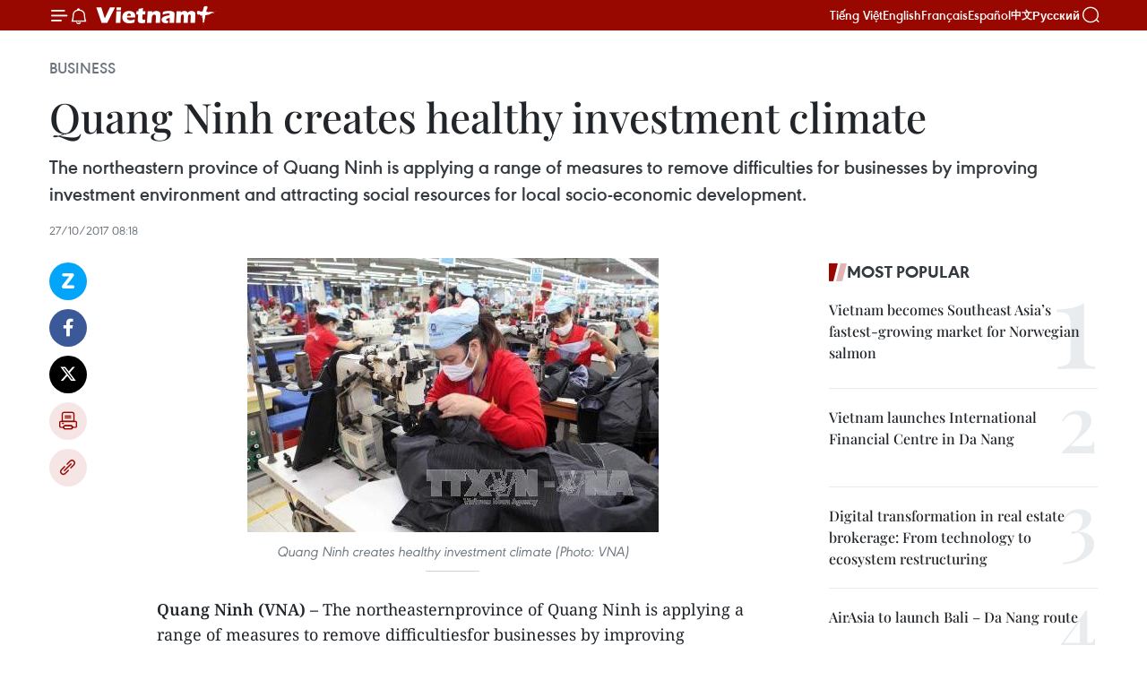

--- FILE ---
content_type: text/html;charset=utf-8
request_url: https://en.vietnamplus.vn/quang-ninh-creates-healthy-investment-climate-post120171.vnp
body_size: 24155
content:
<!DOCTYPE html> <html lang="en" class="en"> <head> <title>Quang Ninh creates healthy investment climate | Vietnam+ (VietnamPlus)</title> <meta name="description" content=" The northeastern province of Quang Ninh is applying a range of measures to remove difficulties for businesses by improving investment environment and attracting social resources for local socio-economic development. "/> <meta name="keywords" content="northeastern province of Quang Ninh, remove difficulties for businesses, creates healthy investment climate, socio-economic development, administrative procedures, Provincial Competitiveness Index, Vietnam Chamber of Commerce and Industry, Quang Ninh Business Association, Department of Science and Technology "/> <meta name="news_keywords" content="northeastern province of Quang Ninh, remove difficulties for businesses, creates healthy investment climate, socio-economic development, administrative procedures, Provincial Competitiveness Index, Vietnam Chamber of Commerce and Industry, Quang Ninh Business Association, Department of Science and Technology "/> <meta http-equiv="Content-Type" content="text/html; charset=utf-8" /> <meta http-equiv="X-UA-Compatible" content="IE=edge"/> <meta http-equiv="refresh" content="1800" /> <meta name="revisit-after" content="1 days" /> <meta name="viewport" content="width=device-width, initial-scale=1"> <meta http-equiv="content-language" content="vi" /> <meta name="format-detection" content="telephone=no"/> <meta name="format-detection" content="address=no"/> <meta name="apple-mobile-web-app-capable" content="yes"> <meta name="apple-mobile-web-app-status-bar-style" content="black"> <meta name="apple-mobile-web-app-title" content="Vietnam+ (VietnamPlus)"/> <meta name="referrer" content="no-referrer-when-downgrade"/> <link rel="shortcut icon" href="https://media.vietnamplus.vn/assets/web/styles/img/favicon.ico" type="image/x-icon" /> <link rel="preconnect" href="https://media.vietnamplus.vn"/> <link rel="dns-prefetch" href="https://media.vietnamplus.vn"/> <link rel="preconnect" href="//www.google-analytics.com" /> <link rel="preconnect" href="//www.googletagmanager.com" /> <link rel="preconnect" href="//stc.za.zaloapp.com" /> <link rel="preconnect" href="//fonts.googleapis.com" /> <link rel="preconnect" href="//pagead2.googlesyndication.com"/> <link rel="preconnect" href="//tpc.googlesyndication.com"/> <link rel="preconnect" href="//securepubads.g.doubleclick.net"/> <link rel="preconnect" href="//accounts.google.com"/> <link rel="preconnect" href="//adservice.google.com"/> <link rel="preconnect" href="//adservice.google.com.vn"/> <link rel="preconnect" href="//www.googletagservices.com"/> <link rel="preconnect" href="//partner.googleadservices.com"/> <link rel="preconnect" href="//tpc.googlesyndication.com"/> <link rel="preconnect" href="//za.zdn.vn"/> <link rel="preconnect" href="//sp.zalo.me"/> <link rel="preconnect" href="//connect.facebook.net"/> <link rel="preconnect" href="//www.facebook.com"/> <link rel="dns-prefetch" href="//www.google-analytics.com" /> <link rel="dns-prefetch" href="//www.googletagmanager.com" /> <link rel="dns-prefetch" href="//stc.za.zaloapp.com" /> <link rel="dns-prefetch" href="//fonts.googleapis.com" /> <link rel="dns-prefetch" href="//pagead2.googlesyndication.com"/> <link rel="dns-prefetch" href="//tpc.googlesyndication.com"/> <link rel="dns-prefetch" href="//securepubads.g.doubleclick.net"/> <link rel="dns-prefetch" href="//accounts.google.com"/> <link rel="dns-prefetch" href="//adservice.google.com"/> <link rel="dns-prefetch" href="//adservice.google.com.vn"/> <link rel="dns-prefetch" href="//www.googletagservices.com"/> <link rel="dns-prefetch" href="//partner.googleadservices.com"/> <link rel="dns-prefetch" href="//tpc.googlesyndication.com"/> <link rel="dns-prefetch" href="//za.zdn.vn"/> <link rel="dns-prefetch" href="//sp.zalo.me"/> <link rel="dns-prefetch" href="//connect.facebook.net"/> <link rel="dns-prefetch" href="//www.facebook.com"/> <link rel="dns-prefetch" href="//graph.facebook.com"/> <link rel="dns-prefetch" href="//static.xx.fbcdn.net"/> <link rel="dns-prefetch" href="//staticxx.facebook.com"/> <script> var cmsConfig = { domainDesktop: 'https://en.vietnamplus.vn', domainMobile: 'https://en.vietnamplus.vn', domainApi: 'https://en-api.vietnamplus.vn', domainStatic: 'https://media.vietnamplus.vn', domainLog: 'https://en-log.vietnamplus.vn', googleAnalytics: 'G\-ZF59SL1YG8', siteId: 0, pageType: 1, objectId: 120171, adsZone: 311, allowAds: true, adsLazy: true, antiAdblock: true, }; if (window.location.protocol !== 'https:' && window.location.hostname.indexOf('vietnamplus.vn') !== -1) { window.location = 'https://' + window.location.hostname + window.location.pathname + window.location.hash; } var USER_AGENT=window.navigator&&(window.navigator.userAgent||window.navigator.vendor)||window.opera||"",IS_MOBILE=/Android|webOS|iPhone|iPod|BlackBerry|Windows Phone|IEMobile|Mobile Safari|Opera Mini/i.test(USER_AGENT),IS_REDIRECT=!1;function setCookie(e,o,i){var n=new Date,i=(n.setTime(n.getTime()+24*i*60*60*1e3),"expires="+n.toUTCString());document.cookie=e+"="+o+"; "+i+";path=/;"}function getCookie(e){var o=document.cookie.indexOf(e+"="),i=o+e.length+1;return!o&&e!==document.cookie.substring(0,e.length)||-1===o?null:(-1===(e=document.cookie.indexOf(";",i))&&(e=document.cookie.length),unescape(document.cookie.substring(i,e)))}IS_MOBILE&&getCookie("isDesktop")&&(setCookie("isDesktop",1,-1),window.location=window.location.pathname.replace(".amp", ".vnp")+window.location.search,IS_REDIRECT=!0); </script> <script> if(USER_AGENT && USER_AGENT.indexOf("facebot") <= 0 && USER_AGENT.indexOf("facebookexternalhit") <= 0) { var query = ''; var hash = ''; if (window.location.search) query = window.location.search; if (window.location.hash) hash = window.location.hash; var canonicalUrl = 'https://en.vietnamplus.vn/quang-ninh-creates-healthy-investment-climate-post120171.vnp' + query + hash ; var curUrl = decodeURIComponent(window.location.href); if(!location.port && canonicalUrl.startsWith("http") && curUrl != canonicalUrl){ window.location.replace(canonicalUrl); } } </script> <meta property="fb:pages" content="120834779440" /> <meta property="fb:app_id" content="1960985707489919" /> <meta name="author" content="Vietnam+ (VietnamPlus)" /> <meta name="copyright" content="Copyright © 2026 by Vietnam+ (VietnamPlus)" /> <meta name="RATING" content="GENERAL" /> <meta name="GENERATOR" content="Vietnam+ (VietnamPlus)" /> <meta content="Vietnam+ (VietnamPlus)" itemprop="sourceOrganization" name="source"/> <meta content="news" itemprop="genre" name="medium"/> <meta name="robots" content="noarchive, max-image-preview:large, index, follow" /> <meta name="GOOGLEBOT" content="noarchive, max-image-preview:large, index, follow" /> <link rel="canonical" href="https://en.vietnamplus.vn/quang-ninh-creates-healthy-investment-climate-post120171.vnp" /> <meta property="og:site_name" content="Vietnam+ (VietnamPlus)"/> <meta property="og:rich_attachment" content="true"/> <meta property="og:type" content="article"/> <meta property="og:url" content="https://en.vietnamplus.vn/quang-ninh-creates-healthy-investment-climate-post120171.vnp"/> <meta property="og:image" content="https://mediaen.vietnamplus.vn/images/f579a678cf9e90879541752073c26005a159b72427c31fb6e6b4d3719fc6f49fd8e57d7870decd1fcf7f552b5caba0b3a35003c942b47b984e461f04b52c393e735707ef06089e33260a92e339592936cd6d7980a6b91ecaa3c19ffa66062a27/quang_ninh_healthy_investment_climate.jpg.webp"/> <meta property="og:image:width" content="1200"/> <meta property="og:image:height" content="630"/> <meta property="og:title" content="Quang Ninh creates healthy investment climate"/> <meta property="og:description" content=" The northeastern province of Quang Ninh is applying a range of measures to remove difficulties for businesses by improving investment environment and attracting social resources for local socio-economic development. "/> <meta name="twitter:card" value="summary"/> <meta name="twitter:url" content="https://en.vietnamplus.vn/quang-ninh-creates-healthy-investment-climate-post120171.vnp"/> <meta name="twitter:title" content="Quang Ninh creates healthy investment climate"/> <meta name="twitter:description" content=" The northeastern province of Quang Ninh is applying a range of measures to remove difficulties for businesses by improving investment environment and attracting social resources for local socio-economic development. "/> <meta name="twitter:image" content="https://mediaen.vietnamplus.vn/images/f579a678cf9e90879541752073c26005a159b72427c31fb6e6b4d3719fc6f49fd8e57d7870decd1fcf7f552b5caba0b3a35003c942b47b984e461f04b52c393e735707ef06089e33260a92e339592936cd6d7980a6b91ecaa3c19ffa66062a27/quang_ninh_healthy_investment_climate.jpg.webp"/> <meta name="twitter:site" content="@Vietnam+ (VietnamPlus)"/> <meta name="twitter:creator" content="@Vietnam+ (VietnamPlus)"/> <meta property="article:publisher" content="https://www.facebook.com/VietnamPlus" /> <meta property="article:tag" content="northeastern province of Quang Ninh, remove difficulties for businesses, creates healthy investment climate, socio-economic development, administrative procedures, Provincial Competitiveness Index, Vietnam Chamber of Commerce and Industry, Quang Ninh Business Association, Department of Science and Technology "/> <meta property="article:section" content="Business" /> <meta property="article:published_time" content="2017-10-27T15:18:00+0700"/> <meta property="article:modified_time" content="2017-10-27T15:22:30+0700"/> <script type="application/ld+json"> { "@context": "http://schema.org", "@type": "Organization", "name": "Vietnam+ (VietnamPlus)", "url": "https://en.vietnamplus.vn", "logo": "https://media.vietnamplus.vn/assets/web/styles/img/logo.png", "foundingDate": "2008", "founders": [ { "@type": "Person", "name": "Thông tấn xã Việt Nam (TTXVN)" } ], "address": [ { "@type": "PostalAddress", "streetAddress": "Số 05 Lý Thường Kiệt - Hà Nội - Việt Nam", "addressLocality": "Hà Nội City", "addressRegion": "Northeast", "postalCode": "100000", "addressCountry": "VNM" } ], "contactPoint": [ { "@type": "ContactPoint", "telephone": "+84-243-941-1349", "contactType": "customer service" }, { "@type": "ContactPoint", "telephone": "+84-243-941-1348", "contactType": "customer service" } ], "sameAs": [ "https://www.facebook.com/VietnamPlus", "https://www.tiktok.com/@vietnamplus", "https://twitter.com/vietnamplus", "https://www.youtube.com/c/BaoVietnamPlus" ] } </script> <script type="application/ld+json"> { "@context" : "https://schema.org", "@type" : "WebSite", "name": "Vietnam+ (VietnamPlus)", "url": "https://en.vietnamplus.vn", "alternateName" : "Báo điện tử VIETNAMPLUS, Cơ quan của Thông tấn xã Việt Nam (TTXVN)", "potentialAction": { "@type": "SearchAction", "target": { "@type": "EntryPoint", "urlTemplate": "https://en.vietnamplus.vn/search/?q={search_term_string}" }, "query-input": "required name=search_term_string" } } </script> <script type="application/ld+json"> { "@context":"http://schema.org", "@type":"BreadcrumbList", "itemListElement":[ { "@type":"ListItem", "position":1, "item":{ "@id":"https://en.vietnamplus.vn/business/", "name":"Business" } } ] } </script> <script type="application/ld+json"> { "@context": "http://schema.org", "@type": "NewsArticle", "mainEntityOfPage":{ "@type":"WebPage", "@id":"https://en.vietnamplus.vn/quang-ninh-creates-healthy-investment-climate-post120171.vnp" }, "headline": "Quang Ninh creates healthy investment climate", "description": "The northeastern province of Quang Ninh is applying a range of measures to remove difficulties for businesses by improving investment environment and attracting social resources for local socio-economic development.", "image": { "@type": "ImageObject", "url": "https://mediaen.vietnamplus.vn/images/f579a678cf9e90879541752073c26005a159b72427c31fb6e6b4d3719fc6f49fd8e57d7870decd1fcf7f552b5caba0b3a35003c942b47b984e461f04b52c393e735707ef06089e33260a92e339592936cd6d7980a6b91ecaa3c19ffa66062a27/quang_ninh_healthy_investment_climate.jpg.webp", "width" : 1200, "height" : 675 }, "datePublished": "2017-10-27T15:18:00+0700", "dateModified": "2017-10-27T15:22:30+0700", "author": { "@type": "Person", "name": "" }, "publisher": { "@type": "Organization", "name": "Vietnam+ (VietnamPlus)", "logo": { "@type": "ImageObject", "url": "https://media.vietnamplus.vn/assets/web/styles/img/logo.png" } } } </script> <link rel="preload" href="https://media.vietnamplus.vn/assets/web/styles/css/main.min-1.0.15.css" as="style"> <link rel="preload" href="https://media.vietnamplus.vn/assets/web/js/main.min-1.0.33.js" as="script"> <link rel="preload" href="https://media.vietnamplus.vn/assets/web/js/detail.min-1.0.15.js" as="script"> <link rel="preload" href="https://common.mcms.one/assets/styles/css/vietnamplus-1.0.0.css" as="style"> <link rel="stylesheet" href="https://common.mcms.one/assets/styles/css/vietnamplus-1.0.0.css"> <link id="cms-style" rel="stylesheet" href="https://media.vietnamplus.vn/assets/web/styles/css/main.min-1.0.15.css"> <style>.infographic-page { overflow-x: hidden;
}</style> <script type="text/javascript"> var _metaOgUrl = 'https://en.vietnamplus.vn/quang-ninh-creates-healthy-investment-climate-post120171.vnp'; var page_title = document.title; var tracked_url = window.location.pathname + window.location.search + window.location.hash; var cate_path = 'business'; if (cate_path.length > 0) { tracked_url = "/" + cate_path + tracked_url; } </script> <script async="" src="https://www.googletagmanager.com/gtag/js?id=G-ZF59SL1YG8"></script> <script> window.dataLayer = window.dataLayer || []; function gtag(){dataLayer.push(arguments);} gtag('js', new Date()); gtag('config', 'G-ZF59SL1YG8', {page_path: tracked_url}); </script> <script>window.dataLayer = window.dataLayer || [];dataLayer.push({'pageCategory': '/business'});</script> <script> window.dataLayer = window.dataLayer || []; dataLayer.push({ 'event': 'Pageview', 'articleId': '120171', 'articleTitle': 'Quang Ninh creates healthy investment climate', 'articleCategory': 'Business', 'articleAlowAds': true, 'articleType': 'detail', 'articleTags': 'northeastern province of Quang Ninh, remove difficulties for businesses, creates healthy investment climate, socio-economic development, administrative procedures, Provincial Competitiveness Index, Vietnam Chamber of Commerce and Industry, Quang Ninh Business Association, Department of Science and Technology ', 'articlePublishDate': '2017-10-27T15:18:00+0700', 'articleThumbnail': 'https://mediaen.vietnamplus.vn/images/f579a678cf9e90879541752073c26005a159b72427c31fb6e6b4d3719fc6f49fd8e57d7870decd1fcf7f552b5caba0b3a35003c942b47b984e461f04b52c393e735707ef06089e33260a92e339592936cd6d7980a6b91ecaa3c19ffa66062a27/quang_ninh_healthy_investment_climate.jpg.webp', 'articleShortUrl': 'https://en.vietnamplus.vn/quang-ninh-creates-healthy-investment-climate-post120171.vnp', 'articleFullUrl': 'https://en.vietnamplus.vn/quang-ninh-creates-healthy-investment-climate-post120171.vnp', }); </script> <script type='text/javascript'> gtag('event', 'article_page',{ 'articleId': '120171', 'articleTitle': 'Quang Ninh creates healthy investment climate', 'articleCategory': 'Business', 'articleAlowAds': true, 'articleType': 'detail', 'articleTags': 'northeastern province of Quang Ninh, remove difficulties for businesses, creates healthy investment climate, socio-economic development, administrative procedures, Provincial Competitiveness Index, Vietnam Chamber of Commerce and Industry, Quang Ninh Business Association, Department of Science and Technology ', 'articlePublishDate': '2017-10-27T15:18:00+0700', 'articleThumbnail': 'https://mediaen.vietnamplus.vn/images/f579a678cf9e90879541752073c26005a159b72427c31fb6e6b4d3719fc6f49fd8e57d7870decd1fcf7f552b5caba0b3a35003c942b47b984e461f04b52c393e735707ef06089e33260a92e339592936cd6d7980a6b91ecaa3c19ffa66062a27/quang_ninh_healthy_investment_climate.jpg.webp', 'articleShortUrl': 'https://en.vietnamplus.vn/quang-ninh-creates-healthy-investment-climate-post120171.vnp', 'articleFullUrl': 'https://en.vietnamplus.vn/quang-ninh-creates-healthy-investment-climate-post120171.vnp', }); </script> <script>(function(w,d,s,l,i){w[l]=w[l]||[];w[l].push({'gtm.start': new Date().getTime(),event:'gtm.js'});var f=d.getElementsByTagName(s)[0], j=d.createElement(s),dl=l!='dataLayer'?'&l='+l:'';j.async=true;j.src= 'https://www.googletagmanager.com/gtm.js?id='+i+dl;f.parentNode.insertBefore(j,f); })(window,document,'script','dataLayer','GTM-5WM58F3N');</script> <script type="text/javascript"> !function(){"use strict";function e(e){var t=!(arguments.length>1&&void 0!==arguments[1])||arguments[1],c=document.createElement("script");c.src=e,t?c.type="module":(c.async=!0,c.type="text/javascript",c.setAttribute("nomodule",""));var n=document.getElementsByTagName("script")[0];n.parentNode.insertBefore(c,n)}!function(t,c){!function(t,c,n){var a,o,r;n.accountId=c,null!==(a=t.marfeel)&&void 0!==a||(t.marfeel={}),null!==(o=(r=t.marfeel).cmd)&&void 0!==o||(r.cmd=[]),t.marfeel.config=n;var i="https://sdk.mrf.io/statics";e("".concat(i,"/marfeel-sdk.js?id=").concat(c),!0),e("".concat(i,"/marfeel-sdk.es5.js?id=").concat(c),!1)}(t,c,arguments.length>2&&void 0!==arguments[2]?arguments[2]:{})}(window,2272,{} )}(); </script> <script async src="https://sp.zalo.me/plugins/sdk.js"></script> </head> <body class="detail-page"> <div id="sdaWeb_SdaMasthead" class="rennab rennab-top" data-platform="1" data-position="Web_SdaMasthead"> </div> <header class=" site-header"> <div class="sticky"> <div class="container"> <i class="ic-menu"></i> <i class="ic-bell"></i> <div id="header-news" class="pick-news hidden" data-source="header-latest-news"></div> <a class="small-logo" href="/" title="Vietnam+ (VietnamPlus)">Vietnam+ (VietnamPlus)</a> <ul class="menu"> <li> <a href="https://www.vietnamplus.vn" title="Tiếng Việt" target="_blank">Tiếng Việt</a> </li> <li> <a href="https://en.vietnamplus.vn" title="English" target="_blank" rel="nofollow">English</a> </li> <li> <a href="https://fr.vietnamplus.vn" title="Français" target="_blank" rel="nofollow">Français</a> </li> <li> <a href="https://es.vietnamplus.vn" title="Español" target="_blank" rel="nofollow">Español</a> </li> <li> <a href="https://zh.vietnamplus.vn" title="中文" target="_blank" rel="nofollow">中文</a> </li> <li> <a href="https://ru.vietnamplus.vn" title="Русский" target="_blank" rel="nofollow">Русский</a> </li> </ul> <div class="search-wrapper"> <i class="ic-search"></i> <input type="text" class="search txtsearch" placeholder="Keyword"> </div> </div> </div> </header> <div class="site-body"> <div id="sdaWeb_SdaBackground" class="rennab " data-platform="1" data-position="Web_SdaBackground"> </div> <div class="container"> <div class="breadcrumb breadcrumb-detail"> <h2 class="main"> <a href="https://en.vietnamplus.vn/business/" title="Business" class="active">Business</a> </h2> </div> <div id="sdaWeb_SdaTop" class="rennab " data-platform="1" data-position="Web_SdaTop"> </div> <div class="article"> <h1 class="article__title cms-title "> Quang Ninh creates healthy investment climate </h1> <div class="article__sapo cms-desc"> The northeastern province of Quang Ninh is applying a range of measures to remove difficulties for businesses by improving investment environment and attracting social resources for local socio-economic development. </div> <div id="sdaWeb_SdaArticleAfterSapo" class="rennab " data-platform="1" data-position="Web_SdaArticleAfterSapo"> </div> <div class="article__meta"> <time class="time" datetime="2017-10-27T15:18:00+0700" data-time="1509092280" data-friendly="false">Friday, October 27, 2017 15:18</time> <meta class="cms-date" itemprop="datePublished" content="2017-10-27T15:18:00+0700"> </div> <div class="col"> <div class="main-col content-col"> <div class="article__body zce-content-body cms-body" itemprop="articleBody"> <div class="social-pin sticky article__social"> <a href="javascript:void(0);" class="zl zalo-share-button" title="Zalo" data-href="https://en.vietnamplus.vn/quang-ninh-creates-healthy-investment-climate-post120171.vnp" data-oaid="4486284411240520426" data-layout="1" data-color="blue" data-customize="true">Zalo</a> <a href="javascript:void(0);" class="item fb" data-href="https://en.vietnamplus.vn/quang-ninh-creates-healthy-investment-climate-post120171.vnp" data-rel="facebook" title="Facebook">Facebook</a> <a href="javascript:void(0);" class="item tw" data-href="https://en.vietnamplus.vn/quang-ninh-creates-healthy-investment-climate-post120171.vnp" data-rel="twitter" title="Twitter">Twitter</a> <a href="javascript:void(0);" class="bookmark sendbookmark hidden" onclick="ME.sendBookmark(this, 120171);" data-id="120171" title="Bookmark">Bookmark</a> <a href="javascript:void(0);" class="print sendprint" title="Print" data-href="/print-120171.html">Print</a> <a href="javascript:void(0);" class="item link" data-href="https://en.vietnamplus.vn/quang-ninh-creates-healthy-investment-climate-post120171.vnp" data-rel="copy" title="Copy link">Copy link</a> </div> <div class="ExternalClassA2FCB789A0EA4BA39943B4C7802239F7"> <div class="article-photo"> <a href="/Uploaded_EN/sxtt/2017_10_27/quang_ninh_healthy_investment_climate.jpg" rel="nofollow" target="_blank"><img alt="Quang Ninh creates healthy investment climate ảnh 1" src="[data-uri]" class="lazyload cms-photo" data-large-src="https://mediaen.vietnamplus.vn/images/d0e53d05e2a66ff390ceb759790db14e6388335f11a77a9f38ed1e4b344cd7504fdcd217652e4b3990a5114cd639b69b28233da5b3d763aa671955a736a97bf93623fc7b48715c22adf094c0a01d7f04/quang_ninh_healthy_investment_climate.jpg" data-src="https://mediaen.vietnamplus.vn/images/be1816f7aba1b65b5289f203216036c5dfbf9adebbb6e0974cec7aec3afb0d75035118d29c343771744d4f4ea47bde4b6bbf2c0f587a56c12b987ab8ceb6eb1548cb315d04f551f39e7703be99d1ada9/quang_ninh_healthy_investment_climate.jpg" title="Quang Ninh creates healthy investment climate ảnh 1"></a><span>Quang Ninh creates healthy investment climate (Photo: VNA)<br></span> </div><strong><br> Quang Ninh (VNA) – </strong>The northeasternprovince of Quang Ninh is applying a range of measures to remove difficultiesfor businesses by improving investment environment and attracting socialresources for local socio-economic development. <br> <br> The province has launched the Business Caféprogramme, built a survey tool for social networking, and establishing hotlinesat all departments and sectors as well as organising quarterly and monthlymeetings with enterprises. <br> <br> In 2017, Quang Ninh had an initiative ofimplementing a social networking survey tool and building a fanpage to updatebusinesses’ reports on administrative procedures relating to economicorganisations. <br> <br> This move has been highly evaluated byProvincial Competitiveness Index (PCI) experts from the Vietnam Chamber ofCommerce and Industry (VCCI), according to deputy head of the Quang NinhDepartment of Investment Promotion Tran Nhu Long. <br> <br> The collection of opinions from businessesthrough the social network has helped authorities have more information toanalyse and evaluate the business situation and build policies suitable withthe local conditions. <br> <br> Furthermore, direct dialogues between localleaders and entrepreneurs in the Business Café programme have been conductedsince 2016 to weather difficulties for businesses. <br> <br> In August 2017, the Quang Ninh BusinessAssociation launched a new venue for the Business Café programme to create amore professional and friendly space for businesses and authorities to exchangeissues relating to business production activities and one-stop-shopadministrative procedures. <br> <br> The provincial Department of Science andTechnology and the Business Association have coordinated to organise theTechnology Café programme with the engagement of over 50 local businesses. <br> <br> The programme eased a number of concerns overthe access to latest technologies, intellectual property, and industrialproperty. <br> <br> Vice Chairman of the People’s Committee of CamPha city Pham Van Kinh said local authorities have met with businesses topromptly remove their bottlenecks. <br> <br> In September 2017, Quang Ninh hosted meetingswith over 500 enterprises, cooperatives and business households, he added. <br> <br> From the late of 2016, Chairman of theprovincial People’s Committee Nguyen Duc Long has directed localities andrelevant agencies to reduce time to address administrative procedures. <br> <br> The healthier investment climate has helpedQuang Ninh attract more investors. Vietnam’s three biggest economic groups ofVingroup, Sungroup and FLC have been present in Quang Ninh with a number of keyprojects.&nbsp;
</div>
<div class="ExternalClassA2FCB789A0EA4BA39943B4C7802239F7"> Recently,potential investors at home and abroad such as Toray and Sozitaz groups fromJapan, Serra Sunger ve Petrol Urunleri San. Tic.A.S from Turkey, and VINA-CPKcompany from the United Kingdom, Vinci Group from France, Vietnam DairyProducts Joint Stock Company (Vinamilk), and C.E.O Group of Vietnam have movedto study investment in Quang Ninh. <br> <br> In the first nine months of this year, QuangNinh granted new licenses and adjusted investment certificates for 48 projectsworth over 18.5 trillion VND (814 million USD), equal to 69.5 percent of thesame period last year.&nbsp; <br> <br> As many as 1,720 businesses were establishedwith a total registered capital of over 7 trillion VND (308 million USD), up 46percent in the number of businesses.-VNA
</div> <div class="article__source"> <div class="source"> <span class="name">VNA</span> </div> </div> <div id="sdaWeb_SdaArticleAfterBody" class="rennab " data-platform="1" data-position="Web_SdaArticleAfterBody"> </div> </div> <div class="article__tag"> <a class="active" href="https://en.vietnamplus.vn/tag.vnp?q=northeastern province of Quang Ninh" title="northeastern province of Quang Ninh">#northeastern province of Quang Ninh</a> <a class="active" href="https://en.vietnamplus.vn/tag.vnp?q=remove difficulties for businesses" title="remove difficulties for businesses">#remove difficulties for businesses</a> <a class="" href="https://en.vietnamplus.vn/tag.vnp?q=creates healthy investment climate" title="creates healthy investment climate">#creates healthy investment climate</a> <a class="" href="https://en.vietnamplus.vn/tag/socio-economic-development-tag585.vnp" title="socio-economic development">#socio-economic development</a> <a class="" href="https://en.vietnamplus.vn/tag/administrative-procedures-tag3693.vnp" title="administrative procedures">#administrative procedures</a> <a class="" href="https://en.vietnamplus.vn/tag/provincial-competitiveness-index-tag1992.vnp" title="Provincial Competitiveness Index">#Provincial Competitiveness Index</a> <a class="" href="https://en.vietnamplus.vn/tag/vietnam-chamber-of-commerce-and-industry-tag2281.vnp" title="Vietnam Chamber of Commerce and Industry">#Vietnam Chamber of Commerce and Industry</a> <a class="" href="https://en.vietnamplus.vn/tag.vnp?q=Quang Ninh Business Association" title="Quang Ninh Business Association">#Quang Ninh Business Association</a> <a class="" href="https://en.vietnamplus.vn/tag.vnp?q=Department of Science and Technology " title="Department of Science and Technology ">#Department of Science and Technology </a> <a class="link" href="https://en.vietnamplus.vn/region/quang-ninh/119.vnp" title="Quang Ninh"><i class="ic-location"></i> Quang Ninh</a> <a class="link" href="https://en.vietnamplus.vn/region/vietnam/620.vnp" title="Vietnam"><i class="ic-location"></i> Vietnam</a> </div> <div id="sdaWeb_SdaArticleAfterTag" class="rennab " data-platform="1" data-position="Web_SdaArticleAfterTag"> </div> <div class="wrap-social"> <div class="social-pin article__social"> <a href="javascript:void(0);" class="zl zalo-share-button" title="Zalo" data-href="https://en.vietnamplus.vn/quang-ninh-creates-healthy-investment-climate-post120171.vnp" data-oaid="4486284411240520426" data-layout="1" data-color="blue" data-customize="true">Zalo</a> <a href="javascript:void(0);" class="item fb" data-href="https://en.vietnamplus.vn/quang-ninh-creates-healthy-investment-climate-post120171.vnp" data-rel="facebook" title="Facebook">Facebook</a> <a href="javascript:void(0);" class="item tw" data-href="https://en.vietnamplus.vn/quang-ninh-creates-healthy-investment-climate-post120171.vnp" data-rel="twitter" title="Twitter">Twitter</a> <a href="javascript:void(0);" class="bookmark sendbookmark hidden" onclick="ME.sendBookmark(this, 120171);" data-id="120171" title="Bookmark">Bookmark</a> <a href="javascript:void(0);" class="print sendprint" title="Print" data-href="/print-120171.html">Print</a> <a href="javascript:void(0);" class="item link" data-href="https://en.vietnamplus.vn/quang-ninh-creates-healthy-investment-climate-post120171.vnp" data-rel="copy" title="Copy link">Copy link</a> </div> <a href="https://news.google.com/publications/CAAqBwgKMN-18wowlLWFAw?hl=vi&gl=VN&ceid=VN%3Avi" class="google-news" target="_blank" title="Google News">Follow VietnamPlus</a> </div> <div id="sdaWeb_SdaArticleAfterBody1" class="rennab " data-platform="1" data-position="Web_SdaArticleAfterBody1"> </div> <div id="sdaWeb_SdaArticleAfterBody2" class="rennab " data-platform="1" data-position="Web_SdaArticleAfterBody2"> </div> <div class="box-related-news"> <h3 class="box-heading"> <span class="title">Related News</span> </h3> <div class="box-content" data-source="related-news"> <article class="story"> <figure class="story__thumb"> <a class="cms-link" href="https://en.vietnamplus.vn/quang-ninh-province-calls-for-investment-post34638.vnp" title="Quang Ninh province calls for investment "> <img class="lazyload" src="[data-uri]" data-src="" alt="Quang Ninh province calls for investment "> <noscript><img src="" alt="Quang Ninh province calls for investment " class="image-fallback"></noscript> </a> </figure> <h2 class="story__heading" data-tracking="34638"> <a class=" cms-link" href="https://en.vietnamplus.vn/quang-ninh-province-calls-for-investment-post34638.vnp" title="Quang Ninh province calls for investment "> Quang Ninh province calls for investment </a> </h2> <time class="time" datetime="2012-02-23T16:25:50+0700" data-time="1329989150"> 23/02/2012 16:25 </time> <div class="story__summary story__shorten"> <div align="justify">The northern coastal province of Quang Ninh will call for investment capital for 18 projects until 2020, at an investment conference on Feb. 24 in Ha Long City.</div> </div> </article> <article class="story"> <figure class="story__thumb"> <a class="cms-link" href="https://en.vietnamplus.vn/quang-ninh-businesses-seek-to-penetrate-dubai-market-post46799.vnp" title="Quang Ninh businesses seek to penetrate Dubai market "> <img class="lazyload" src="[data-uri]" data-src="" alt="Quang Ninh businesses seek to penetrate Dubai market "> <noscript><img src="" alt="Quang Ninh businesses seek to penetrate Dubai market " class="image-fallback"></noscript> </a> </figure> <h2 class="story__heading" data-tracking="46799"> <a class=" cms-link" href="https://en.vietnamplus.vn/quang-ninh-businesses-seek-to-penetrate-dubai-market-post46799.vnp" title="Quang Ninh businesses seek to penetrate Dubai market "> Quang Ninh businesses seek to penetrate Dubai market </a> </h2> <time class="time" datetime="2013-07-09T19:58:15+0700" data-time="1373374695"> 09/07/2013 19:58 </time> <div class="story__summary story__shorten"> Businesses in the northern province of Quang Ninh would greatly benefit if they are able to penetrate the Dubai market, according to a seminar held in the locality on July 9. </div> </article> <article class="story"> <figure class="story__thumb"> <a class="cms-link" href="https://en.vietnamplus.vn/quang-ninh-woos-hcm-city-investors-with-various-projects-post82695.vnp" title="Quang Ninh woos HCM City investors with various projects"> <img class="lazyload" src="[data-uri]" data-src="https://mediaen.vietnamplus.vn/images/9319dea850fa01a58eeade80b2305b436ebba955601faea7e0e051cf80567e577aa60cce91f1b29e2f3816602d777dfbb26e70f034a80d6abef4e6858ed472656901423ebfaca96f4aec4337de8979ab/khucongnghiepCaiLanQuangNinh_1.jpg.webp" data-srcset="https://mediaen.vietnamplus.vn/images/9319dea850fa01a58eeade80b2305b436ebba955601faea7e0e051cf80567e577aa60cce91f1b29e2f3816602d777dfbb26e70f034a80d6abef4e6858ed472656901423ebfaca96f4aec4337de8979ab/khucongnghiepCaiLanQuangNinh_1.jpg.webp 1x, https://mediaen.vietnamplus.vn/images/96ce4c3abba2f1be0420300cd1a897746ebba955601faea7e0e051cf80567e577aa60cce91f1b29e2f3816602d777dfbb26e70f034a80d6abef4e6858ed472656901423ebfaca96f4aec4337de8979ab/khucongnghiepCaiLanQuangNinh_1.jpg.webp 2x" alt="Quang Ninh woos HCM City investors with various projects"> <noscript><img src="https://mediaen.vietnamplus.vn/images/9319dea850fa01a58eeade80b2305b436ebba955601faea7e0e051cf80567e577aa60cce91f1b29e2f3816602d777dfbb26e70f034a80d6abef4e6858ed472656901423ebfaca96f4aec4337de8979ab/khucongnghiepCaiLanQuangNinh_1.jpg.webp" srcset="https://mediaen.vietnamplus.vn/images/9319dea850fa01a58eeade80b2305b436ebba955601faea7e0e051cf80567e577aa60cce91f1b29e2f3816602d777dfbb26e70f034a80d6abef4e6858ed472656901423ebfaca96f4aec4337de8979ab/khucongnghiepCaiLanQuangNinh_1.jpg.webp 1x, https://mediaen.vietnamplus.vn/images/96ce4c3abba2f1be0420300cd1a897746ebba955601faea7e0e051cf80567e577aa60cce91f1b29e2f3816602d777dfbb26e70f034a80d6abef4e6858ed472656901423ebfaca96f4aec4337de8979ab/khucongnghiepCaiLanQuangNinh_1.jpg.webp 2x" alt="Quang Ninh woos HCM City investors with various projects" class="image-fallback"></noscript> </a> </figure> <h2 class="story__heading" data-tracking="82695"> <a class=" cms-link" href="https://en.vietnamplus.vn/quang-ninh-woos-hcm-city-investors-with-various-projects-post82695.vnp" title="Quang Ninh woos HCM City investors with various projects"> Quang Ninh woos HCM City investors with various projects </a> </h2> <time class="time" datetime="2015-10-05T18:33:23+0700" data-time="1444044803"> 05/10/2015 18:33 </time> <div class="story__summary story__shorten"> The northeast province of Quang Ninh introduced a number of projects to southern enterprises at a conference titled "Quang Ninh – Potential and Investment Opportunities" held in Ho Chi Minh City. </div> </article> <article class="story"> <figure class="story__thumb"> <a class="cms-link" href="https://en.vietnamplus.vn/quang-ninh-calls-for-singaporean-investment-post99010.vnp" title="Quang Ninh calls for Singaporean investment"> <img class="lazyload" src="[data-uri]" data-src="https://mediaen.vietnamplus.vn/images/9319dea850fa01a58eeade80b2305b43a7fd8fe18a606d827553a2b0ae37ae3969d2b3fab038cbf8099d5e9dbec4368deacff5c079ac4dfa91607c62aa326645813fcd1e0a18042b5500bcf98ed87fa6/images881617_quang_canh.jpg.webp" data-srcset="https://mediaen.vietnamplus.vn/images/9319dea850fa01a58eeade80b2305b43a7fd8fe18a606d827553a2b0ae37ae3969d2b3fab038cbf8099d5e9dbec4368deacff5c079ac4dfa91607c62aa326645813fcd1e0a18042b5500bcf98ed87fa6/images881617_quang_canh.jpg.webp 1x, https://mediaen.vietnamplus.vn/images/96ce4c3abba2f1be0420300cd1a89774a7fd8fe18a606d827553a2b0ae37ae3969d2b3fab038cbf8099d5e9dbec4368deacff5c079ac4dfa91607c62aa326645813fcd1e0a18042b5500bcf98ed87fa6/images881617_quang_canh.jpg.webp 2x" alt="Quang Ninh calls for Singaporean investment"> <noscript><img src="https://mediaen.vietnamplus.vn/images/9319dea850fa01a58eeade80b2305b43a7fd8fe18a606d827553a2b0ae37ae3969d2b3fab038cbf8099d5e9dbec4368deacff5c079ac4dfa91607c62aa326645813fcd1e0a18042b5500bcf98ed87fa6/images881617_quang_canh.jpg.webp" srcset="https://mediaen.vietnamplus.vn/images/9319dea850fa01a58eeade80b2305b43a7fd8fe18a606d827553a2b0ae37ae3969d2b3fab038cbf8099d5e9dbec4368deacff5c079ac4dfa91607c62aa326645813fcd1e0a18042b5500bcf98ed87fa6/images881617_quang_canh.jpg.webp 1x, https://mediaen.vietnamplus.vn/images/96ce4c3abba2f1be0420300cd1a89774a7fd8fe18a606d827553a2b0ae37ae3969d2b3fab038cbf8099d5e9dbec4368deacff5c079ac4dfa91607c62aa326645813fcd1e0a18042b5500bcf98ed87fa6/images881617_quang_canh.jpg.webp 2x" alt="Quang Ninh calls for Singaporean investment" class="image-fallback"></noscript> </a> </figure> <h2 class="story__heading" data-tracking="99010"> <a class=" cms-link" href="https://en.vietnamplus.vn/quang-ninh-calls-for-singaporean-investment-post99010.vnp" title="Quang Ninh calls for Singaporean investment"> Quang Ninh calls for Singaporean investment </a> </h2> <time class="time" datetime="2016-09-14T17:17:03+0700" data-time="1473848223"> 14/09/2016 17:17 </time> <div class="story__summary story__shorten"> A seminar promoting investment in the northern province of Quang Ninh held in Singapore on September 13 is expected to open more cooperation opportunities between the two sides in the time ahead. </div> </article> </div> </div> <div id="sdaWeb_SdaArticleAfterRelated" class="rennab " data-platform="1" data-position="Web_SdaArticleAfterRelated"> </div> <div class="timeline secondary"> <h3 class="box-heading"> <a href="https://en.vietnamplus.vn/business/" title="Business" class="title"> See more </a> </h3> <div class="box-content content-list" data-source="recommendation-311"> <article class="story" data-id="336597"> <figure class="story__thumb"> <a class="cms-link" href="https://en.vietnamplus.vn/international-financial-centre-infrastructure-boost-da-nangs-appeal-post336597.vnp" title="International Financial Centre, infrastructure boost Da Nang&#39;s appeal"> <img class="lazyload" src="[data-uri]" data-src="https://mediaen.vietnamplus.vn/images/9da4796470ca3c96168350672dfb61962f871890925551769a1eaba522210d00092150fd59ccaf1b799b4f75d2ad628503a91f0e635241d876a9b173ce529224/da-nang.jpg.webp" data-srcset="https://mediaen.vietnamplus.vn/images/9da4796470ca3c96168350672dfb61962f871890925551769a1eaba522210d00092150fd59ccaf1b799b4f75d2ad628503a91f0e635241d876a9b173ce529224/da-nang.jpg.webp 1x, https://mediaen.vietnamplus.vn/images/5e7862b48ab8e6ec548dd53cc72c6c782f871890925551769a1eaba522210d00092150fd59ccaf1b799b4f75d2ad628503a91f0e635241d876a9b173ce529224/da-nang.jpg.webp 2x" alt="The headquarters of the Da Nang International Financial Center’s operating authority is located at Software Park No. 2. (Photo: VNA)"> <noscript><img src="https://mediaen.vietnamplus.vn/images/9da4796470ca3c96168350672dfb61962f871890925551769a1eaba522210d00092150fd59ccaf1b799b4f75d2ad628503a91f0e635241d876a9b173ce529224/da-nang.jpg.webp" srcset="https://mediaen.vietnamplus.vn/images/9da4796470ca3c96168350672dfb61962f871890925551769a1eaba522210d00092150fd59ccaf1b799b4f75d2ad628503a91f0e635241d876a9b173ce529224/da-nang.jpg.webp 1x, https://mediaen.vietnamplus.vn/images/5e7862b48ab8e6ec548dd53cc72c6c782f871890925551769a1eaba522210d00092150fd59ccaf1b799b4f75d2ad628503a91f0e635241d876a9b173ce529224/da-nang.jpg.webp 2x" alt="The headquarters of the Da Nang International Financial Center’s operating authority is located at Software Park No. 2. (Photo: VNA)" class="image-fallback"></noscript> </a> </figure> <h2 class="story__heading" data-tracking="336597"> <a class=" cms-link" href="https://en.vietnamplus.vn/international-financial-centre-infrastructure-boost-da-nangs-appeal-post336597.vnp" title="International Financial Centre, infrastructure boost Da Nang&#39;s appeal"> International Financial Centre, infrastructure boost Da Nang's appeal </a> </h2> <time class="time" datetime="2026-01-25T11:56:00+0700" data-time="1769316960"> 25/01/2026 11:56 </time> <div class="story__summary story__shorten"> <p>The IFC is not merely about attracting major financial institutions, but also about positioning Da Nang as a hub for digital finance and fintech.</p> </div> </article> <article class="story" data-id="336608"> <figure class="story__thumb"> <a class="cms-link" href="https://en.vietnamplus.vn/vietrade-rmit-vietnam-partner-to-strengthen-national-brands-post336608.vnp" title="VIETRADE, RMIT Vietnam partner to strengthen national brands"> <img class="lazyload" src="[data-uri]" data-src="https://mediaen.vietnamplus.vn/images/7d1b1ad3fc9563dcff6a3a0b9636850cee08bad92a015e14b1373e44ceb0f57df4cdc1cd1e3c7f8c2cd14691f85bedf7e19bf460bcd8209bfcebd1e6e20cb4c3c131248de17b6dfcc4ab6b83342a1cbf/vietrade-rmit-mou-signing-1200x800.jpg.webp" data-srcset="https://mediaen.vietnamplus.vn/images/7d1b1ad3fc9563dcff6a3a0b9636850cee08bad92a015e14b1373e44ceb0f57df4cdc1cd1e3c7f8c2cd14691f85bedf7e19bf460bcd8209bfcebd1e6e20cb4c3c131248de17b6dfcc4ab6b83342a1cbf/vietrade-rmit-mou-signing-1200x800.jpg.webp 1x, https://mediaen.vietnamplus.vn/images/9208427127649c9760468496aed1bd78ee08bad92a015e14b1373e44ceb0f57df4cdc1cd1e3c7f8c2cd14691f85bedf7e19bf460bcd8209bfcebd1e6e20cb4c3c131248de17b6dfcc4ab6b83342a1cbf/vietrade-rmit-mou-signing-1200x800.jpg.webp 2x" alt="Vu Ba Phu (L), Director of the Vietnam Trade Promotion Agency (VIETRADE), and CEO of RMIT University Vietnam Scott Thompson-Whiteside, exchange the MoU on January 23, 2026. (Photo: RMIT) )"> <noscript><img src="https://mediaen.vietnamplus.vn/images/7d1b1ad3fc9563dcff6a3a0b9636850cee08bad92a015e14b1373e44ceb0f57df4cdc1cd1e3c7f8c2cd14691f85bedf7e19bf460bcd8209bfcebd1e6e20cb4c3c131248de17b6dfcc4ab6b83342a1cbf/vietrade-rmit-mou-signing-1200x800.jpg.webp" srcset="https://mediaen.vietnamplus.vn/images/7d1b1ad3fc9563dcff6a3a0b9636850cee08bad92a015e14b1373e44ceb0f57df4cdc1cd1e3c7f8c2cd14691f85bedf7e19bf460bcd8209bfcebd1e6e20cb4c3c131248de17b6dfcc4ab6b83342a1cbf/vietrade-rmit-mou-signing-1200x800.jpg.webp 1x, https://mediaen.vietnamplus.vn/images/9208427127649c9760468496aed1bd78ee08bad92a015e14b1373e44ceb0f57df4cdc1cd1e3c7f8c2cd14691f85bedf7e19bf460bcd8209bfcebd1e6e20cb4c3c131248de17b6dfcc4ab6b83342a1cbf/vietrade-rmit-mou-signing-1200x800.jpg.webp 2x" alt="Vu Ba Phu (L), Director of the Vietnam Trade Promotion Agency (VIETRADE), and CEO of RMIT University Vietnam Scott Thompson-Whiteside, exchange the MoU on January 23, 2026. (Photo: RMIT) )" class="image-fallback"></noscript> </a> </figure> <h2 class="story__heading" data-tracking="336608"> <a class=" cms-link" href="https://en.vietnamplus.vn/vietrade-rmit-vietnam-partner-to-strengthen-national-brands-post336608.vnp" title="VIETRADE, RMIT Vietnam partner to strengthen national brands"> VIETRADE, RMIT Vietnam partner to strengthen national brands </a> </h2> <time class="time" datetime="2026-01-25T00:34:31+0700" data-time="1769276071"> 25/01/2026 00:34 </time> <div class="story__summary story__shorten"> <p>Under the MoU, the two sides agreed to establish a long-term cooperation framework in trade promotion, training, research, and education related to brand development and international business.</p> </div> </article> <article class="story" data-id="336609"> <figure class="story__thumb"> <a class="cms-link" href="https://en.vietnamplus.vn/ho-chi-minh-city-strengthens-global-engagement-at-wef-davos-2026-post336609.vnp" title="Ho Chi Minh City strengthens global engagement at WEF Davos 2026"> <img class="lazyload" src="[data-uri]" data-src="https://mediaen.vietnamplus.vn/images/[base64]/vna-potal-su-kien-ve-trung-tam-tai-chinh-quoc-te-cua-viet-nam-tai-davos-8544700.jpg.webp" data-srcset="https://mediaen.vietnamplus.vn/images/[base64]/vna-potal-su-kien-ve-trung-tam-tai-chinh-quoc-te-cua-viet-nam-tai-davos-8544700.jpg.webp 1x, https://mediaen.vietnamplus.vn/images/[base64]/vna-potal-su-kien-ve-trung-tam-tai-chinh-quoc-te-cua-viet-nam-tai-davos-8544700.jpg.webp 2x" alt="Vice Chairman of the Ho Chi Minh City People’s Committee Hoang Nguyen Dinh delivers remarks at the working luncheon themed “Vietnam International Financial Centre in Ho Chi Minh City (VIFC-HCMC) – Vision and Investment Opportunities”. (Photo: VNA)"> <noscript><img src="https://mediaen.vietnamplus.vn/images/[base64]/vna-potal-su-kien-ve-trung-tam-tai-chinh-quoc-te-cua-viet-nam-tai-davos-8544700.jpg.webp" srcset="https://mediaen.vietnamplus.vn/images/[base64]/vna-potal-su-kien-ve-trung-tam-tai-chinh-quoc-te-cua-viet-nam-tai-davos-8544700.jpg.webp 1x, https://mediaen.vietnamplus.vn/images/[base64]/vna-potal-su-kien-ve-trung-tam-tai-chinh-quoc-te-cua-viet-nam-tai-davos-8544700.jpg.webp 2x" alt="Vice Chairman of the Ho Chi Minh City People’s Committee Hoang Nguyen Dinh delivers remarks at the working luncheon themed “Vietnam International Financial Centre in Ho Chi Minh City (VIFC-HCMC) – Vision and Investment Opportunities”. (Photo: VNA)" class="image-fallback"></noscript> </a> </figure> <h2 class="story__heading" data-tracking="336609"> <a class=" cms-link" href="https://en.vietnamplus.vn/ho-chi-minh-city-strengthens-global-engagement-at-wef-davos-2026-post336609.vnp" title="Ho Chi Minh City strengthens global engagement at WEF Davos 2026"> Ho Chi Minh City strengthens global engagement at WEF Davos 2026 </a> </h2> <time class="time" datetime="2026-01-24T17:58:41+0700" data-time="1769252321"> 24/01/2026 17:58 </time> <div class="story__summary story__shorten"> <p>Vice Chairman of the Ho Chi Minh City People’s Committee Hoang Nguyen Dinh presented the city’s strategic vision, policy orientation and development priorities for building a modern, transparent and globally connected finance – technology ecosystem, with science – technology, data, artificial intelligence and fintech identified as core pillars.</p> </div> </article> <article class="story" data-id="336607"> <figure class="story__thumb"> <a class="cms-link" href="https://en.vietnamplus.vn/vietnam-india-explore-opportunities-in-food-beverage-industries-post336607.vnp" title="Vietnam, India explore opportunities in food, beverage industries"> <img class="lazyload" src="[data-uri]" data-src="https://mediaen.vietnamplus.vn/images/7d1b1ad3fc9563dcff6a3a0b9636850c78ca6e271b887132b6cba2da132d3919c4789fb0e6a7cb456690c441d05176e1/vn-india.jpg.webp" data-srcset="https://mediaen.vietnamplus.vn/images/7d1b1ad3fc9563dcff6a3a0b9636850c78ca6e271b887132b6cba2da132d3919c4789fb0e6a7cb456690c441d05176e1/vn-india.jpg.webp 1x, https://mediaen.vietnamplus.vn/images/9208427127649c9760468496aed1bd7878ca6e271b887132b6cba2da132d3919c4789fb0e6a7cb456690c441d05176e1/vn-india.jpg.webp 2x" alt="Vietnamese Trade Counsellor Bui Trung Thuong speaks at the online workshop. (Photo: VNA)"> <noscript><img src="https://mediaen.vietnamplus.vn/images/7d1b1ad3fc9563dcff6a3a0b9636850c78ca6e271b887132b6cba2da132d3919c4789fb0e6a7cb456690c441d05176e1/vn-india.jpg.webp" srcset="https://mediaen.vietnamplus.vn/images/7d1b1ad3fc9563dcff6a3a0b9636850c78ca6e271b887132b6cba2da132d3919c4789fb0e6a7cb456690c441d05176e1/vn-india.jpg.webp 1x, https://mediaen.vietnamplus.vn/images/9208427127649c9760468496aed1bd7878ca6e271b887132b6cba2da132d3919c4789fb0e6a7cb456690c441d05176e1/vn-india.jpg.webp 2x" alt="Vietnamese Trade Counsellor Bui Trung Thuong speaks at the online workshop. (Photo: VNA)" class="image-fallback"></noscript> </a> </figure> <h2 class="story__heading" data-tracking="336607"> <a class=" cms-link" href="https://en.vietnamplus.vn/vietnam-india-explore-opportunities-in-food-beverage-industries-post336607.vnp" title="Vietnam, India explore opportunities in food, beverage industries"> Vietnam, India explore opportunities in food, beverage industries </a> </h2> <time class="time" datetime="2026-01-24T17:34:56+0700" data-time="1769250896"> 24/01/2026 17:34 </time> <div class="story__summary story__shorten"> <p>Vietnamese Trade Counsellor Bui Trung Thuong highlighted India as one of the fastest-growing consumer markets in the world, with a large population, an expanding middle class, and rising demand for quality food and beverage products.</p> </div> </article> <article class="story" data-id="336558"> <figure class="story__thumb"> <a class="cms-link" href="https://en.vietnamplus.vn/small-firms-undergo-digital-transformation-amid-pressures-post336558.vnp" title="Small firms undergo digital transformation amid pressures"> <img class="lazyload" src="[data-uri]" data-src="https://mediaen.vietnamplus.vn/images/[base64]/small-firms-undergo-digital-transformation-amid-pressures.jpg.webp" data-srcset="https://mediaen.vietnamplus.vn/images/[base64]/small-firms-undergo-digital-transformation-amid-pressures.jpg.webp 1x, https://mediaen.vietnamplus.vn/images/[base64]/small-firms-undergo-digital-transformation-amid-pressures.jpg.webp 2x" alt="Small firms undergo digital transformation amid pressures"> <noscript><img src="https://mediaen.vietnamplus.vn/images/[base64]/small-firms-undergo-digital-transformation-amid-pressures.jpg.webp" srcset="https://mediaen.vietnamplus.vn/images/[base64]/small-firms-undergo-digital-transformation-amid-pressures.jpg.webp 1x, https://mediaen.vietnamplus.vn/images/[base64]/small-firms-undergo-digital-transformation-amid-pressures.jpg.webp 2x" alt="Small firms undergo digital transformation amid pressures" class="image-fallback"></noscript> </a> </figure> <h2 class="story__heading" data-tracking="336558"> <a class=" cms-link" href="https://en.vietnamplus.vn/small-firms-undergo-digital-transformation-amid-pressures-post336558.vnp" title="Small firms undergo digital transformation amid pressures"> Small firms undergo digital transformation amid pressures </a> </h2> <time class="time" datetime="2026-01-24T13:57:00+0700" data-time="1769237820"> 24/01/2026 13:57 </time> <div class="story__summary story__shorten"> <p>Unlike in the past, when the transition to the single-window mechanism was conducted manually, digital transformation is now taking place amid high compliance requirements and increasingly clear penalties.</p> </div> </article> <div id="sdaWeb_SdaNative1" class="rennab " data-platform="1" data-position="Web_SdaNative1"> </div> <article class="story" data-id="336556"> <figure class="story__thumb"> <a class="cms-link" href="https://en.vietnamplus.vn/dong-thaps-ocop-products-revamped-set-sights-on-intl-markets-post336556.vnp" title="Dong Thap’s OCOP products revamped, set sights on int&#39;l markets"> <img class="lazyload" src="[data-uri]" data-src="https://mediaen.vietnamplus.vn/images/7d1b1ad3fc9563dcff6a3a0b9636850c2f9635e603c75d401bdad36e7773f041d39aa9b228ac7b6d9aa746ca40f815da/ocop.jpg.webp" data-srcset="https://mediaen.vietnamplus.vn/images/7d1b1ad3fc9563dcff6a3a0b9636850c2f9635e603c75d401bdad36e7773f041d39aa9b228ac7b6d9aa746ca40f815da/ocop.jpg.webp 1x, https://mediaen.vietnamplus.vn/images/9208427127649c9760468496aed1bd782f9635e603c75d401bdad36e7773f041d39aa9b228ac7b6d9aa746ca40f815da/ocop.jpg.webp 2x" alt="Rice-based products of Dong Thap province (Photo: VNA)"> <noscript><img src="https://mediaen.vietnamplus.vn/images/7d1b1ad3fc9563dcff6a3a0b9636850c2f9635e603c75d401bdad36e7773f041d39aa9b228ac7b6d9aa746ca40f815da/ocop.jpg.webp" srcset="https://mediaen.vietnamplus.vn/images/7d1b1ad3fc9563dcff6a3a0b9636850c2f9635e603c75d401bdad36e7773f041d39aa9b228ac7b6d9aa746ca40f815da/ocop.jpg.webp 1x, https://mediaen.vietnamplus.vn/images/9208427127649c9760468496aed1bd782f9635e603c75d401bdad36e7773f041d39aa9b228ac7b6d9aa746ca40f815da/ocop.jpg.webp 2x" alt="Rice-based products of Dong Thap province (Photo: VNA)" class="image-fallback"></noscript> </a> </figure> <h2 class="story__heading" data-tracking="336556"> <a class=" cms-link" href="https://en.vietnamplus.vn/dong-thaps-ocop-products-revamped-set-sights-on-intl-markets-post336556.vnp" title="Dong Thap’s OCOP products revamped, set sights on int&#39;l markets"> Dong Thap’s OCOP products revamped, set sights on int'l markets </a> </h2> <time class="time" datetime="2026-01-24T09:51:00+0700" data-time="1769223060"> 24/01/2026 09:51 </time> <div class="story__summary story__shorten"> <p>Dong Thap’s OCOP programme has grown beyond a rural economic initiative to become a strong driver for local businesses to upgrade both product quality and packaging to win over discerning consumers.</p> </div> </article> <article class="story" data-id="336548"> <figure class="story__thumb"> <a class="cms-link" href="https://en.vietnamplus.vn/vss-pledges-tighter-fund-management-diversified-investments-post336548.vnp" title="VSS pledges tighter fund management, diversified investments"> <img class="lazyload" src="[data-uri]" data-src="https://mediaen.vietnamplus.vn/images/7d1b1ad3fc9563dcff6a3a0b9636850c444e94ee74294e510fa2f00fa5cafe90813fcd1e0a18042b5500bcf98ed87fa6/jyt.jpg.webp" data-srcset="https://mediaen.vietnamplus.vn/images/7d1b1ad3fc9563dcff6a3a0b9636850c444e94ee74294e510fa2f00fa5cafe90813fcd1e0a18042b5500bcf98ed87fa6/jyt.jpg.webp 1x, https://mediaen.vietnamplus.vn/images/9208427127649c9760468496aed1bd78444e94ee74294e510fa2f00fa5cafe90813fcd1e0a18042b5500bcf98ed87fa6/jyt.jpg.webp 2x" alt="The VSS reported that total accumulated reserves across the social, health, and unemployment insurance funds now top 1.5 quadrillion VND. (Illustrative photo: VNA)"> <noscript><img src="https://mediaen.vietnamplus.vn/images/7d1b1ad3fc9563dcff6a3a0b9636850c444e94ee74294e510fa2f00fa5cafe90813fcd1e0a18042b5500bcf98ed87fa6/jyt.jpg.webp" srcset="https://mediaen.vietnamplus.vn/images/7d1b1ad3fc9563dcff6a3a0b9636850c444e94ee74294e510fa2f00fa5cafe90813fcd1e0a18042b5500bcf98ed87fa6/jyt.jpg.webp 1x, https://mediaen.vietnamplus.vn/images/9208427127649c9760468496aed1bd78444e94ee74294e510fa2f00fa5cafe90813fcd1e0a18042b5500bcf98ed87fa6/jyt.jpg.webp 2x" alt="The VSS reported that total accumulated reserves across the social, health, and unemployment insurance funds now top 1.5 quadrillion VND. (Illustrative photo: VNA)" class="image-fallback"></noscript> </a> </figure> <h2 class="story__heading" data-tracking="336548"> <a class=" cms-link" href="https://en.vietnamplus.vn/vss-pledges-tighter-fund-management-diversified-investments-post336548.vnp" title="VSS pledges tighter fund management, diversified investments"> VSS pledges tighter fund management, diversified investments </a> </h2> <time class="time" datetime="2026-01-24T03:32:47+0700" data-time="1769200367"> 24/01/2026 03:32 </time> <div class="story__summary story__shorten"> <p>The VSS will also impose stricter financial discipline in fund management, while pursuing broader diversification of investment portfolios, as guided by the principle of “safety, sustainability, and efficiency”. This approach aims to secure strong liquidity for prompt benefit payouts and support growth in Vietnam’s capital markets and overall economy.</p> </div> </article> <article class="story" data-id="336540"> <figure class="story__thumb"> <a class="cms-link" href="https://en.vietnamplus.vn/aft-connect-portal-links-vietnamese-clean-food-producers-post336540.vnp" title="AFT Connect portal links Vietnamese clean food producers"> <img class="lazyload" src="[data-uri]" data-src="https://mediaen.vietnamplus.vn/images/7d1b1ad3fc9563dcff6a3a0b9636850c6349dd1116d468010ae26a2cf2914d83c131248de17b6dfcc4ab6b83342a1cbf/gt.jpg.webp" data-srcset="https://mediaen.vietnamplus.vn/images/7d1b1ad3fc9563dcff6a3a0b9636850c6349dd1116d468010ae26a2cf2914d83c131248de17b6dfcc4ab6b83342a1cbf/gt.jpg.webp 1x, https://mediaen.vietnamplus.vn/images/9208427127649c9760468496aed1bd786349dd1116d468010ae26a2cf2914d83c131248de17b6dfcc4ab6b83342a1cbf/gt.jpg.webp 2x" alt="The ceremony unveiling AFT Connect portal (Photo: nhandan.vn)"> <noscript><img src="https://mediaen.vietnamplus.vn/images/7d1b1ad3fc9563dcff6a3a0b9636850c6349dd1116d468010ae26a2cf2914d83c131248de17b6dfcc4ab6b83342a1cbf/gt.jpg.webp" srcset="https://mediaen.vietnamplus.vn/images/7d1b1ad3fc9563dcff6a3a0b9636850c6349dd1116d468010ae26a2cf2914d83c131248de17b6dfcc4ab6b83342a1cbf/gt.jpg.webp 1x, https://mediaen.vietnamplus.vn/images/9208427127649c9760468496aed1bd786349dd1116d468010ae26a2cf2914d83c131248de17b6dfcc4ab6b83342a1cbf/gt.jpg.webp 2x" alt="The ceremony unveiling AFT Connect portal (Photo: nhandan.vn)" class="image-fallback"></noscript> </a> </figure> <h2 class="story__heading" data-tracking="336540"> <a class=" cms-link" href="https://en.vietnamplus.vn/aft-connect-portal-links-vietnamese-clean-food-producers-post336540.vnp" title="AFT Connect portal links Vietnamese clean food producers"> AFT Connect portal links Vietnamese clean food producers </a> </h2> <time class="time" datetime="2026-01-24T01:29:31+0700" data-time="1769192971"> 24/01/2026 01:29 </time> <div class="story__summary story__shorten"> <p>The platform is expected to serve as shared digital backbone enabling stakeholders in the clean food sector to gradually digitise, standardise, and publicly disclose information, ultimately aiding the fight against unsafe products and protecting consumer interests.</p> </div> </article> <article class="story" data-id="336550"> <figure class="story__thumb"> <a class="cms-link" href="https://en.vietnamplus.vn/ho-chi-minh-city-showcases-vietnam-international-financial-centre-at-wef-davos-2026-post336550.vnp" title="Ho Chi Minh City showcases Vietnam International Financial Centre at WEF Davos 2026"> <img class="lazyload" src="[data-uri]" data-src="https://mediaen.vietnamplus.vn/images/7d1b1ad3fc9563dcff6a3a0b9636850ce3895b7534f0393b5eb71fa2c12544b1d32ffe00c4678f2100720f6642d3d320/davos.jpg.webp" data-srcset="https://mediaen.vietnamplus.vn/images/7d1b1ad3fc9563dcff6a3a0b9636850ce3895b7534f0393b5eb71fa2c12544b1d32ffe00c4678f2100720f6642d3d320/davos.jpg.webp 1x, https://mediaen.vietnamplus.vn/images/9208427127649c9760468496aed1bd78e3895b7534f0393b5eb71fa2c12544b1d32ffe00c4678f2100720f6642d3d320/davos.jpg.webp 2x" alt="Deputy Minister of Foreign Affairs Le Anh Tuan (far left) and Hoang Nguyen Dinh, Vice Chairman of the Ho Chi Minh City People’s Committee (centre), at a meeting during their working trip to attend the WEF Davos 2026. (Photo: VNA)"> <noscript><img src="https://mediaen.vietnamplus.vn/images/7d1b1ad3fc9563dcff6a3a0b9636850ce3895b7534f0393b5eb71fa2c12544b1d32ffe00c4678f2100720f6642d3d320/davos.jpg.webp" srcset="https://mediaen.vietnamplus.vn/images/7d1b1ad3fc9563dcff6a3a0b9636850ce3895b7534f0393b5eb71fa2c12544b1d32ffe00c4678f2100720f6642d3d320/davos.jpg.webp 1x, https://mediaen.vietnamplus.vn/images/9208427127649c9760468496aed1bd78e3895b7534f0393b5eb71fa2c12544b1d32ffe00c4678f2100720f6642d3d320/davos.jpg.webp 2x" alt="Deputy Minister of Foreign Affairs Le Anh Tuan (far left) and Hoang Nguyen Dinh, Vice Chairman of the Ho Chi Minh City People’s Committee (centre), at a meeting during their working trip to attend the WEF Davos 2026. (Photo: VNA)" class="image-fallback"></noscript> </a> </figure> <h2 class="story__heading" data-tracking="336550"> <a class=" cms-link" href="https://en.vietnamplus.vn/ho-chi-minh-city-showcases-vietnam-international-financial-centre-at-wef-davos-2026-post336550.vnp" title="Ho Chi Minh City showcases Vietnam International Financial Centre at WEF Davos 2026"> Ho Chi Minh City showcases Vietnam International Financial Centre at WEF Davos 2026 </a> </h2> <time class="time" datetime="2026-01-23T16:29:00+0700" data-time="1769160540"> 23/01/2026 16:29 </time> <div class="story__summary story__shorten"> <p>The strong turnout of major corporations, strategic investors and global billionaires at bilateral meetings and sidelines discussions further underscored the growing appeal of VIFC-HCMC, fuelling expectations of large-scale international capital inflows and laying the groundwork for long-term, sustainable partnerships.</p> </div> </article> <article class="story" data-id="336534"> <figure class="story__thumb"> <a class="cms-link" href="https://en.vietnamplus.vn/vietnams-biometric-surge-powers-digital-banking-overhaul-post336534.vnp" title="Vietnam&#39;s biometric surge powers digital banking overhaul"> <img class="lazyload" src="[data-uri]" data-src="https://mediaen.vietnamplus.vn/images/7d1b1ad3fc9563dcff6a3a0b9636850c7470ca7009692197187d2d5d6a8ac1d96d1811f5e396ffb309611b8337595828/5.jpg.webp" data-srcset="https://mediaen.vietnamplus.vn/images/7d1b1ad3fc9563dcff6a3a0b9636850c7470ca7009692197187d2d5d6a8ac1d96d1811f5e396ffb309611b8337595828/5.jpg.webp 1x, https://mediaen.vietnamplus.vn/images/9208427127649c9760468496aed1bd787470ca7009692197187d2d5d6a8ac1d96d1811f5e396ffb309611b8337595828/5.jpg.webp 2x" alt="A Vietcombank employee guides a client in biometric process (Photo: qdnd.vn)"> <noscript><img src="https://mediaen.vietnamplus.vn/images/7d1b1ad3fc9563dcff6a3a0b9636850c7470ca7009692197187d2d5d6a8ac1d96d1811f5e396ffb309611b8337595828/5.jpg.webp" srcset="https://mediaen.vietnamplus.vn/images/7d1b1ad3fc9563dcff6a3a0b9636850c7470ca7009692197187d2d5d6a8ac1d96d1811f5e396ffb309611b8337595828/5.jpg.webp 1x, https://mediaen.vietnamplus.vn/images/9208427127649c9760468496aed1bd787470ca7009692197187d2d5d6a8ac1d96d1811f5e396ffb309611b8337595828/5.jpg.webp 2x" alt="A Vietcombank employee guides a client in biometric process (Photo: qdnd.vn)" class="image-fallback"></noscript> </a> </figure> <h2 class="story__heading" data-tracking="336534"> <a class=" cms-link" href="https://en.vietnamplus.vn/vietnams-biometric-surge-powers-digital-banking-overhaul-post336534.vnp" title="Vietnam&#39;s biometric surge powers digital banking overhaul"> Vietnam's biometric surge powers digital banking overhaul </a> </h2> <time class="time" datetime="2026-01-23T14:39:45+0700" data-time="1769153985"> 23/01/2026 14:39 </time> <div class="story__summary story__shorten"> <p>As the Party identified breakthroughs in science – technology and innovation as a key driver of national progress, the mastery and adoption of biometric technologies must go hand in hand with safeguarding public trust, data security, and citizens’ interests, all aligned with the people-first philosophy guiding the country's digital agenda.</p> </div> </article> <article class="story" data-id="336533"> <figure class="story__thumb"> <a class="cms-link" href="https://en.vietnamplus.vn/da-nang-2026-spring-fair-features-200-booths-post336533.vnp" title="Da Nang 2026 spring fair features 200 booths"> <img class="lazyload" src="[data-uri]" data-src="https://mediaen.vietnamplus.vn/images/7d1b1ad3fc9563dcff6a3a0b9636850cffbfddb512d0e09bee7560e46a0e45ab544261ed5956f11a8d30b89cd6e41de1/da-nang.jpg.webp" data-srcset="https://mediaen.vietnamplus.vn/images/7d1b1ad3fc9563dcff6a3a0b9636850cffbfddb512d0e09bee7560e46a0e45ab544261ed5956f11a8d30b89cd6e41de1/da-nang.jpg.webp 1x, https://mediaen.vietnamplus.vn/images/9208427127649c9760468496aed1bd78ffbfddb512d0e09bee7560e46a0e45ab544261ed5956f11a8d30b89cd6e41de1/da-nang.jpg.webp 2x" alt="A spring fair kicks off in the central Da Nang city on January 22, 2026 (Photo: VNA)"> <noscript><img src="https://mediaen.vietnamplus.vn/images/7d1b1ad3fc9563dcff6a3a0b9636850cffbfddb512d0e09bee7560e46a0e45ab544261ed5956f11a8d30b89cd6e41de1/da-nang.jpg.webp" srcset="https://mediaen.vietnamplus.vn/images/7d1b1ad3fc9563dcff6a3a0b9636850cffbfddb512d0e09bee7560e46a0e45ab544261ed5956f11a8d30b89cd6e41de1/da-nang.jpg.webp 1x, https://mediaen.vietnamplus.vn/images/9208427127649c9760468496aed1bd78ffbfddb512d0e09bee7560e46a0e45ab544261ed5956f11a8d30b89cd6e41de1/da-nang.jpg.webp 2x" alt="A spring fair kicks off in the central Da Nang city on January 22, 2026 (Photo: VNA)" class="image-fallback"></noscript> </a> </figure> <h2 class="story__heading" data-tracking="336533"> <a class=" cms-link" href="https://en.vietnamplus.vn/da-nang-2026-spring-fair-features-200-booths-post336533.vnp" title="Da Nang 2026 spring fair features 200 booths"> Da Nang 2026 spring fair features 200 booths </a> </h2> <time class="time" datetime="2026-01-23T14:22:37+0700" data-time="1769152957"> 23/01/2026 14:22 </time> <div class="story__summary story__shorten"> <p>The fair features a diverse range of products and services, focusing on items for Tet such as food and beverages, regional specialties, OCOP products, and rural and industrial goods; fashion, footwear, cosmetics, and sports equipment; health care products and beauty services; household items, interior and exterior décor, and handicrafts; as well as equipment, technology, and services in sectors like electronics, automobiles, and telecommunications.</p> </div> </article> <article class="story" data-id="336531"> <figure class="story__thumb"> <a class="cms-link" href="https://en.vietnamplus.vn/fitch-ratings-upgrades-vietnams-senior-secured-long-term-debt-rating-to-bbb-post336531.vnp" title="Fitch Ratings upgrades Vietnam’s senior secured long-term debt rating to BBB-"> <img class="lazyload" src="[data-uri]" data-src="https://mediaen.vietnamplus.vn/images/7d1b1ad3fc9563dcff6a3a0b9636850cda8a72910991a2e02c1c581f7d52ece67de861efbcad3ce68712aac58298a8976d1811f5e396ffb309611b8337595828/fitch-ratings-vna.jpg.webp" data-srcset="https://mediaen.vietnamplus.vn/images/7d1b1ad3fc9563dcff6a3a0b9636850cda8a72910991a2e02c1c581f7d52ece67de861efbcad3ce68712aac58298a8976d1811f5e396ffb309611b8337595828/fitch-ratings-vna.jpg.webp 1x, https://mediaen.vietnamplus.vn/images/9208427127649c9760468496aed1bd78da8a72910991a2e02c1c581f7d52ece67de861efbcad3ce68712aac58298a8976d1811f5e396ffb309611b8337595828/fitch-ratings-vna.jpg.webp 2x" alt="The Ministry of Finance is working to establish a mechanism for regular and ongoing dialogue with international credit rating agencies, including Fitch, Moody’s and S&amp;P. (Illustrative image: VNA)"> <noscript><img src="https://mediaen.vietnamplus.vn/images/7d1b1ad3fc9563dcff6a3a0b9636850cda8a72910991a2e02c1c581f7d52ece67de861efbcad3ce68712aac58298a8976d1811f5e396ffb309611b8337595828/fitch-ratings-vna.jpg.webp" srcset="https://mediaen.vietnamplus.vn/images/7d1b1ad3fc9563dcff6a3a0b9636850cda8a72910991a2e02c1c581f7d52ece67de861efbcad3ce68712aac58298a8976d1811f5e396ffb309611b8337595828/fitch-ratings-vna.jpg.webp 1x, https://mediaen.vietnamplus.vn/images/9208427127649c9760468496aed1bd78da8a72910991a2e02c1c581f7d52ece67de861efbcad3ce68712aac58298a8976d1811f5e396ffb309611b8337595828/fitch-ratings-vna.jpg.webp 2x" alt="The Ministry of Finance is working to establish a mechanism for regular and ongoing dialogue with international credit rating agencies, including Fitch, Moody’s and S&amp;P. (Illustrative image: VNA)" class="image-fallback"></noscript> </a> </figure> <h2 class="story__heading" data-tracking="336531"> <a class=" cms-link" href="https://en.vietnamplus.vn/fitch-ratings-upgrades-vietnams-senior-secured-long-term-debt-rating-to-bbb-post336531.vnp" title="Fitch Ratings upgrades Vietnam’s senior secured long-term debt rating to BBB-"> Fitch Ratings upgrades Vietnam’s senior secured long-term debt rating to BBB- </a> </h2> <time class="time" datetime="2026-01-23T14:16:06+0700" data-time="1769152566"> 23/01/2026 14:16 </time> <div class="story__summary story__shorten"> <p>The rating for Vietnam’s secured long-term debt was raised to BBB-, equivalent to investment grade, one notch higher than the country’s long-term foreign-currency rating on unsecured debt, which remains at BB+. The upgrade followed Fitch’s review under its revised Sovereign Rating Criteria issued in last September, said the Ministry of Finance.</p> </div> </article> <article class="story" data-id="336514"> <figure class="story__thumb"> <a class="cms-link" href="https://en.vietnamplus.vn/livestock-product-exports-exceed-target-in-2025-post336514.vnp" title="Livestock product exports exceed target in 2025"> <img class="lazyload" src="[data-uri]" data-src="https://mediaen.vietnamplus.vn/images/7d1b1ad3fc9563dcff6a3a0b9636850cde651d1f743d6ec98c7eedb669a0c71974d8ea63ef1840841fbad7a830ae9958/479980-pork.jpg.webp" data-srcset="https://mediaen.vietnamplus.vn/images/7d1b1ad3fc9563dcff6a3a0b9636850cde651d1f743d6ec98c7eedb669a0c71974d8ea63ef1840841fbad7a830ae9958/479980-pork.jpg.webp 1x, https://mediaen.vietnamplus.vn/images/9208427127649c9760468496aed1bd78de651d1f743d6ec98c7eedb669a0c71974d8ea63ef1840841fbad7a830ae9958/479980-pork.jpg.webp 2x" alt="A packaging line of chilled pork in a company located in Ho Chi Minh City (Photo: VNA)"> <noscript><img src="https://mediaen.vietnamplus.vn/images/7d1b1ad3fc9563dcff6a3a0b9636850cde651d1f743d6ec98c7eedb669a0c71974d8ea63ef1840841fbad7a830ae9958/479980-pork.jpg.webp" srcset="https://mediaen.vietnamplus.vn/images/7d1b1ad3fc9563dcff6a3a0b9636850cde651d1f743d6ec98c7eedb669a0c71974d8ea63ef1840841fbad7a830ae9958/479980-pork.jpg.webp 1x, https://mediaen.vietnamplus.vn/images/9208427127649c9760468496aed1bd78de651d1f743d6ec98c7eedb669a0c71974d8ea63ef1840841fbad7a830ae9958/479980-pork.jpg.webp 2x" alt="A packaging line of chilled pork in a company located in Ho Chi Minh City (Photo: VNA)" class="image-fallback"></noscript> </a> </figure> <h2 class="story__heading" data-tracking="336514"> <a class=" cms-link" href="https://en.vietnamplus.vn/livestock-product-exports-exceed-target-in-2025-post336514.vnp" title="Livestock product exports exceed target in 2025"> Livestock product exports exceed target in 2025 </a> </h2> <time class="time" datetime="2026-01-23T12:19:07+0700" data-time="1769145547"> 23/01/2026 12:19 </time> <div class="story__summary story__shorten"> <p>Vietnam's livestock product export revenue reached 628 million USD in 2025, marking a 17.4% increase compared to 2024. This figure exceeded the ministry's target of 550 million USD.</p> </div> </article> <article class="story" data-id="336530"> <figure class="story__thumb"> <a class="cms-link" href="https://en.vietnamplus.vn/reference-exchange-rate-kept-unchanged-on-january-23-post336530.vnp" title="Reference exchange rate kept unchanged on January 23"> <img class="lazyload" src="[data-uri]" data-src="https://mediaen.vietnamplus.vn/images/32c46d6b037e3dd971894b4ddb3610dca049e72182ede31413d5286d9f3805b95669beaf30fadee871886cc272520e5c/exchange.jpg.webp" data-srcset="https://mediaen.vietnamplus.vn/images/32c46d6b037e3dd971894b4ddb3610dca049e72182ede31413d5286d9f3805b95669beaf30fadee871886cc272520e5c/exchange.jpg.webp 1x, https://mediaen.vietnamplus.vn/images/c27c7f5be23da1437b7f3ee4c30250aba049e72182ede31413d5286d9f3805b95669beaf30fadee871886cc272520e5c/exchange.jpg.webp 2x" alt="Illustrative photo (Source: VNA)"> <noscript><img src="https://mediaen.vietnamplus.vn/images/32c46d6b037e3dd971894b4ddb3610dca049e72182ede31413d5286d9f3805b95669beaf30fadee871886cc272520e5c/exchange.jpg.webp" srcset="https://mediaen.vietnamplus.vn/images/32c46d6b037e3dd971894b4ddb3610dca049e72182ede31413d5286d9f3805b95669beaf30fadee871886cc272520e5c/exchange.jpg.webp 1x, https://mediaen.vietnamplus.vn/images/c27c7f5be23da1437b7f3ee4c30250aba049e72182ede31413d5286d9f3805b95669beaf30fadee871886cc272520e5c/exchange.jpg.webp 2x" alt="Illustrative photo (Source: VNA)" class="image-fallback"></noscript> </a> </figure> <h2 class="story__heading" data-tracking="336530"> <a class=" cms-link" href="https://en.vietnamplus.vn/reference-exchange-rate-kept-unchanged-on-january-23-post336530.vnp" title="Reference exchange rate kept unchanged on January 23"> Reference exchange rate kept unchanged on January 23 </a> </h2> <time class="time" datetime="2026-01-23T11:43:02+0700" data-time="1769143382"> 23/01/2026 11:43 </time> <div class="story__summary story__shorten"> <p>The State Bank of Vietnam set the daily reference exchange rate at 25,125 VND/USD on January 23, unchanged from the previous day.</p> </div> </article> <article class="story" data-id="336520"> <figure class="story__thumb"> <a class="cms-link" href="https://en.vietnamplus.vn/14th-party-congress-laying-new-foundations-for-green-growth-post336520.vnp" title="14th Party Congress: Laying new foundations for green growth"> <img class="lazyload" src="[data-uri]" data-src="https://mediaen.vietnamplus.vn/images/7d1b1ad3fc9563dcff6a3a0b9636850c7803f260b4dc5b09e4182c6624aea73e813fcd1e0a18042b5500bcf98ed87fa6/1-3.jpg.webp" data-srcset="https://mediaen.vietnamplus.vn/images/7d1b1ad3fc9563dcff6a3a0b9636850c7803f260b4dc5b09e4182c6624aea73e813fcd1e0a18042b5500bcf98ed87fa6/1-3.jpg.webp 1x, https://mediaen.vietnamplus.vn/images/9208427127649c9760468496aed1bd787803f260b4dc5b09e4182c6624aea73e813fcd1e0a18042b5500bcf98ed87fa6/1-3.jpg.webp 2x" alt="Breakthrough policies, coupled with swift implementation, raise public expectations for an improved quality of life. (Photo: VNA)"> <noscript><img src="https://mediaen.vietnamplus.vn/images/7d1b1ad3fc9563dcff6a3a0b9636850c7803f260b4dc5b09e4182c6624aea73e813fcd1e0a18042b5500bcf98ed87fa6/1-3.jpg.webp" srcset="https://mediaen.vietnamplus.vn/images/7d1b1ad3fc9563dcff6a3a0b9636850c7803f260b4dc5b09e4182c6624aea73e813fcd1e0a18042b5500bcf98ed87fa6/1-3.jpg.webp 1x, https://mediaen.vietnamplus.vn/images/9208427127649c9760468496aed1bd787803f260b4dc5b09e4182c6624aea73e813fcd1e0a18042b5500bcf98ed87fa6/1-3.jpg.webp 2x" alt="Breakthrough policies, coupled with swift implementation, raise public expectations for an improved quality of life. (Photo: VNA)" class="image-fallback"></noscript> </a> </figure> <h2 class="story__heading" data-tracking="336520"> <a class=" cms-link" href="https://en.vietnamplus.vn/14th-party-congress-laying-new-foundations-for-green-growth-post336520.vnp" title="14th Party Congress: Laying new foundations for green growth"> 14th Party Congress: Laying new foundations for green growth </a> </h2> <time class="time" datetime="2026-01-23T10:23:15+0700" data-time="1769138595"> 23/01/2026 10:23 </time> <div class="story__summary story__shorten"> <p>Vietnam has been gradually moving away from a volume-oriented model towards an agricultural economy focused on value addition, quality, efficiency and sustainability.</p> </div> </article> <article class="story" data-id="336518"> <figure class="story__thumb"> <a class="cms-link" href="https://en.vietnamplus.vn/nuclear-experts-urge-century-long-commitment-at-14th-party-congress-post336518.vnp" title="Nuclear experts urge century-long commitment at 14th Party Congress"> <img class="lazyload" src="[data-uri]" data-src="https://mediaen.vietnamplus.vn/images/7d1b1ad3fc9563dcff6a3a0b9636850c437a219db35dc56fad2a0575549bbbad992ad53cbbd19402630afad6017babe2d32ffe00c4678f2100720f6642d3d320/nha-may-dien-hat-nhan.jpg.webp" data-srcset="https://mediaen.vietnamplus.vn/images/7d1b1ad3fc9563dcff6a3a0b9636850c437a219db35dc56fad2a0575549bbbad992ad53cbbd19402630afad6017babe2d32ffe00c4678f2100720f6642d3d320/nha-may-dien-hat-nhan.jpg.webp 1x, https://mediaen.vietnamplus.vn/images/9208427127649c9760468496aed1bd78437a219db35dc56fad2a0575549bbbad992ad53cbbd19402630afad6017babe2d32ffe00c4678f2100720f6642d3d320/nha-may-dien-hat-nhan.jpg.webp 2x" alt="A view of the site where the Ninh Thuan 1 Nuclear Power Plant is located in Phuoc Dinh commune, Khanh Hoa province (Photo: VNA)"> <noscript><img src="https://mediaen.vietnamplus.vn/images/7d1b1ad3fc9563dcff6a3a0b9636850c437a219db35dc56fad2a0575549bbbad992ad53cbbd19402630afad6017babe2d32ffe00c4678f2100720f6642d3d320/nha-may-dien-hat-nhan.jpg.webp" srcset="https://mediaen.vietnamplus.vn/images/7d1b1ad3fc9563dcff6a3a0b9636850c437a219db35dc56fad2a0575549bbbad992ad53cbbd19402630afad6017babe2d32ffe00c4678f2100720f6642d3d320/nha-may-dien-hat-nhan.jpg.webp 1x, https://mediaen.vietnamplus.vn/images/9208427127649c9760468496aed1bd78437a219db35dc56fad2a0575549bbbad992ad53cbbd19402630afad6017babe2d32ffe00c4678f2100720f6642d3d320/nha-may-dien-hat-nhan.jpg.webp 2x" alt="A view of the site where the Ninh Thuan 1 Nuclear Power Plant is located in Phuoc Dinh commune, Khanh Hoa province (Photo: VNA)" class="image-fallback"></noscript> </a> </figure> <h2 class="story__heading" data-tracking="336518"> <a class=" cms-link" href="https://en.vietnamplus.vn/nuclear-experts-urge-century-long-commitment-at-14th-party-congress-post336518.vnp" title="Nuclear experts urge century-long commitment at 14th Party Congress"> Nuclear experts urge century-long commitment at 14th Party Congress </a> </h2> <time class="time" datetime="2026-01-23T09:53:06+0700" data-time="1769136786"> 23/01/2026 09:53 </time> <div class="story__summary story__shorten"> <p>VietNuc’s executive board, including Chairman Bui Nguyen Hoang from the Électricité de France SA (EDF) (EDF), Ung Quoc Hung from Setec Nucléaire Group, and Vu Minh Ngoc from French National Radioactive Waste Management Agency Andra, hoped that the Congress would refine mechanisms and policies to better tap OV nuclear talents.</p> </div> </article> <article class="story" data-id="336515"> <figure class="story__thumb"> <a class="cms-link" href="https://en.vietnamplus.vn/remittances-to-ho-chi-minh-city-exceed-103-billion-usd-in-2025-post336515.vnp" title="Remittances to Ho Chi Minh City exceed 10.3 billion USD in 2025"> <img class="lazyload" src="[data-uri]" data-src="https://mediaen.vietnamplus.vn/images/7d1b1ad3fc9563dcff6a3a0b9636850c30e0cf5e0ed6a3d683e45daf481e334d80341f41c94307939f9a16e42e90efb983791ac8bc272db146f927faf99b19e1/remittances-hcm-city-vna.jpg.webp" data-srcset="https://mediaen.vietnamplus.vn/images/7d1b1ad3fc9563dcff6a3a0b9636850c30e0cf5e0ed6a3d683e45daf481e334d80341f41c94307939f9a16e42e90efb983791ac8bc272db146f927faf99b19e1/remittances-hcm-city-vna.jpg.webp 1x, https://mediaen.vietnamplus.vn/images/9208427127649c9760468496aed1bd7830e0cf5e0ed6a3d683e45daf481e334d80341f41c94307939f9a16e42e90efb983791ac8bc272db146f927faf99b19e1/remittances-hcm-city-vna.jpg.webp 2x" alt="Remittances to Ho Chi Minh City were primarily transferred via economic organisations, reaching nearly 7.43 billion USD, or about 71.8% of the total in 2025. (Photo: VNA)"> <noscript><img src="https://mediaen.vietnamplus.vn/images/7d1b1ad3fc9563dcff6a3a0b9636850c30e0cf5e0ed6a3d683e45daf481e334d80341f41c94307939f9a16e42e90efb983791ac8bc272db146f927faf99b19e1/remittances-hcm-city-vna.jpg.webp" srcset="https://mediaen.vietnamplus.vn/images/7d1b1ad3fc9563dcff6a3a0b9636850c30e0cf5e0ed6a3d683e45daf481e334d80341f41c94307939f9a16e42e90efb983791ac8bc272db146f927faf99b19e1/remittances-hcm-city-vna.jpg.webp 1x, https://mediaen.vietnamplus.vn/images/9208427127649c9760468496aed1bd7830e0cf5e0ed6a3d683e45daf481e334d80341f41c94307939f9a16e42e90efb983791ac8bc272db146f927faf99b19e1/remittances-hcm-city-vna.jpg.webp 2x" alt="Remittances to Ho Chi Minh City were primarily transferred via economic organisations, reaching nearly 7.43 billion USD, or about 71.8% of the total in 2025. (Photo: VNA)" class="image-fallback"></noscript> </a> </figure> <h2 class="story__heading" data-tracking="336515"> <a class=" cms-link" href="https://en.vietnamplus.vn/remittances-to-ho-chi-minh-city-exceed-103-billion-usd-in-2025-post336515.vnp" title="Remittances to Ho Chi Minh City exceed 10.3 billion USD in 2025"> Remittances to Ho Chi Minh City exceed 10.3 billion USD in 2025 </a> </h2> <time class="time" datetime="2026-01-23T09:17:04+0700" data-time="1769134624"> 23/01/2026 09:17 </time> <div class="story__summary story__shorten"> <p>By source region, Asia continued to be the largest contributor, with remittances approximating 5.06 billion USD, or 48.9% of the total inflows to the city.</p> </div> </article> <article class="story" data-id="336485"> <figure class="story__thumb"> <a class="cms-link" href="https://en.vietnamplus.vn/vietnam-airlines-to-operate-more-than-1300-night-flights-during-tet-holiday-post336485.vnp" title="Vietnam Airlines to operate more than 1,300 night flights during Tet holiday"> <img class="lazyload" src="[data-uri]" data-src="https://mediaen.vietnamplus.vn/images/7d1b1ad3fc9563dcff6a3a0b9636850cfcc90eccdced9cb145e3bfca43ee585f71c0dddc4fa06cddaee1b56c1ba3f4bf79bcf9faf4a4af87156edc3933638f0f/vietnam-airlines.jpg.webp" data-srcset="https://mediaen.vietnamplus.vn/images/7d1b1ad3fc9563dcff6a3a0b9636850cfcc90eccdced9cb145e3bfca43ee585f71c0dddc4fa06cddaee1b56c1ba3f4bf79bcf9faf4a4af87156edc3933638f0f/vietnam-airlines.jpg.webp 1x, https://mediaen.vietnamplus.vn/images/9208427127649c9760468496aed1bd78fcc90eccdced9cb145e3bfca43ee585f71c0dddc4fa06cddaee1b56c1ba3f4bf79bcf9faf4a4af87156edc3933638f0f/vietnam-airlines.jpg.webp 2x" alt="Vietnam Airlines plans to operate more night flights to meet travel during the Lunar New Year (Tet) holiday. (Photo: VietnamPlus)"> <noscript><img src="https://mediaen.vietnamplus.vn/images/7d1b1ad3fc9563dcff6a3a0b9636850cfcc90eccdced9cb145e3bfca43ee585f71c0dddc4fa06cddaee1b56c1ba3f4bf79bcf9faf4a4af87156edc3933638f0f/vietnam-airlines.jpg.webp" srcset="https://mediaen.vietnamplus.vn/images/7d1b1ad3fc9563dcff6a3a0b9636850cfcc90eccdced9cb145e3bfca43ee585f71c0dddc4fa06cddaee1b56c1ba3f4bf79bcf9faf4a4af87156edc3933638f0f/vietnam-airlines.jpg.webp 1x, https://mediaen.vietnamplus.vn/images/9208427127649c9760468496aed1bd78fcc90eccdced9cb145e3bfca43ee585f71c0dddc4fa06cddaee1b56c1ba3f4bf79bcf9faf4a4af87156edc3933638f0f/vietnam-airlines.jpg.webp 2x" alt="Vietnam Airlines plans to operate more night flights to meet travel during the Lunar New Year (Tet) holiday. (Photo: VietnamPlus)" class="image-fallback"></noscript> </a> </figure> <h2 class="story__heading" data-tracking="336485"> <a class=" cms-link" href="https://en.vietnamplus.vn/vietnam-airlines-to-operate-more-than-1300-night-flights-during-tet-holiday-post336485.vnp" title="Vietnam Airlines to operate more than 1,300 night flights during Tet holiday"> Vietnam Airlines to operate more than 1,300 night flights during Tet holiday </a> </h2> <time class="time" datetime="2026-01-23T05:10:26+0700" data-time="1769119826"> 23/01/2026 05:10 </time> <div class="story__summary story__shorten"> <p>The national flag carrier Vietnam Airlines plans to operate more than 1,300 night flights from February 1 to March 3, offering nearly 300,000 seats to meet surging travel demand during the Lunar New Year (Tet) holiday.</p> </div> </article> <article class="story" data-id="336478"> <figure class="story__thumb"> <a class="cms-link" href="https://en.vietnamplus.vn/industry-trade-sector-plays-core-role-in-national-development-in-new-era-official-post336478.vnp" title="Industry, trade sector plays core role in national development in new era: official"> <img class="lazyload" src="[data-uri]" data-src="https://mediaen.vietnamplus.vn/images/7d1b1ad3fc9563dcff6a3a0b9636850cf0e4e6ed198b478cb41f0848de8ea02ec131248de17b6dfcc4ab6b83342a1cbf/hy.jpg.webp" data-srcset="https://mediaen.vietnamplus.vn/images/7d1b1ad3fc9563dcff6a3a0b9636850cf0e4e6ed198b478cb41f0848de8ea02ec131248de17b6dfcc4ab6b83342a1cbf/hy.jpg.webp 1x, https://mediaen.vietnamplus.vn/images/9208427127649c9760468496aed1bd78f0e4e6ed198b478cb41f0848de8ea02ec131248de17b6dfcc4ab6b83342a1cbf/hy.jpg.webp 2x" alt="Cat Lai port in Ho Chi Minh City (Photo: VNA)"> <noscript><img src="https://mediaen.vietnamplus.vn/images/7d1b1ad3fc9563dcff6a3a0b9636850cf0e4e6ed198b478cb41f0848de8ea02ec131248de17b6dfcc4ab6b83342a1cbf/hy.jpg.webp" srcset="https://mediaen.vietnamplus.vn/images/7d1b1ad3fc9563dcff6a3a0b9636850cf0e4e6ed198b478cb41f0848de8ea02ec131248de17b6dfcc4ab6b83342a1cbf/hy.jpg.webp 1x, https://mediaen.vietnamplus.vn/images/9208427127649c9760468496aed1bd78f0e4e6ed198b478cb41f0848de8ea02ec131248de17b6dfcc4ab6b83342a1cbf/hy.jpg.webp 2x" alt="Cat Lai port in Ho Chi Minh City (Photo: VNA)" class="image-fallback"></noscript> </a> </figure> <h2 class="story__heading" data-tracking="336478"> <a class=" cms-link" href="https://en.vietnamplus.vn/industry-trade-sector-plays-core-role-in-national-development-in-new-era-official-post336478.vnp" title="Industry, trade sector plays core role in national development in new era: official"> Industry, trade sector plays core role in national development in new era: official </a> </h2> <time class="time" datetime="2026-01-23T03:42:00+0700" data-time="1769114520"> 23/01/2026 03:42 </time> <div class="story__summary story__shorten"> <p>Over the past tenure, the industry and trade sector remained a primary engine of growth, advancing development goals focused on self-reliance, modernisation, green transition, digital transformation, and broad and effective international integration.</p> </div> </article> <article class="story" data-id="336499"> <figure class="story__thumb"> <a class="cms-link" href="https://en.vietnamplus.vn/vietjet-to-launch-hanoishizuoka-route-from-april-28-post336499.vnp" title="Vietjet to launch Hanoi–Shizuoka route from April 28"> <img class="lazyload" src="[data-uri]" data-src="https://mediaen.vietnamplus.vn/images/7d1b1ad3fc9563dcff6a3a0b9636850cab0900db7e575e75e290243210f394279e73c39964a2b19e73cd81fdd28caa5bce0c0602d95ad4bf8f915be086645099d12bd55dd268c2465d778638d40f07d803a91f0e635241d876a9b173ce529224/tiep-vien-hang-khong-vietjet-1-20260122150615.jpg.webp" data-srcset="https://mediaen.vietnamplus.vn/images/7d1b1ad3fc9563dcff6a3a0b9636850cab0900db7e575e75e290243210f394279e73c39964a2b19e73cd81fdd28caa5bce0c0602d95ad4bf8f915be086645099d12bd55dd268c2465d778638d40f07d803a91f0e635241d876a9b173ce529224/tiep-vien-hang-khong-vietjet-1-20260122150615.jpg.webp 1x, https://mediaen.vietnamplus.vn/images/9208427127649c9760468496aed1bd78ab0900db7e575e75e290243210f394279e73c39964a2b19e73cd81fdd28caa5bce0c0602d95ad4bf8f915be086645099d12bd55dd268c2465d778638d40f07d803a91f0e635241d876a9b173ce529224/tiep-vien-hang-khong-vietjet-1-20260122150615.jpg.webp 2x" alt="Vietjet to launch Hanoi–Shizuoka route from April 28, 2026. (Photo: Bnews/VNA)"> <noscript><img src="https://mediaen.vietnamplus.vn/images/7d1b1ad3fc9563dcff6a3a0b9636850cab0900db7e575e75e290243210f394279e73c39964a2b19e73cd81fdd28caa5bce0c0602d95ad4bf8f915be086645099d12bd55dd268c2465d778638d40f07d803a91f0e635241d876a9b173ce529224/tiep-vien-hang-khong-vietjet-1-20260122150615.jpg.webp" srcset="https://mediaen.vietnamplus.vn/images/7d1b1ad3fc9563dcff6a3a0b9636850cab0900db7e575e75e290243210f394279e73c39964a2b19e73cd81fdd28caa5bce0c0602d95ad4bf8f915be086645099d12bd55dd268c2465d778638d40f07d803a91f0e635241d876a9b173ce529224/tiep-vien-hang-khong-vietjet-1-20260122150615.jpg.webp 1x, https://mediaen.vietnamplus.vn/images/9208427127649c9760468496aed1bd78ab0900db7e575e75e290243210f394279e73c39964a2b19e73cd81fdd28caa5bce0c0602d95ad4bf8f915be086645099d12bd55dd268c2465d778638d40f07d803a91f0e635241d876a9b173ce529224/tiep-vien-hang-khong-vietjet-1-20260122150615.jpg.webp 2x" alt="Vietjet to launch Hanoi–Shizuoka route from April 28, 2026. (Photo: Bnews/VNA)" class="image-fallback"></noscript> </a> </figure> <h2 class="story__heading" data-tracking="336499"> <a class=" cms-link" href="https://en.vietnamplus.vn/vietjet-to-launch-hanoishizuoka-route-from-april-28-post336499.vnp" title="Vietjet to launch Hanoi–Shizuoka route from April 28"> Vietjet to launch Hanoi–Shizuoka route from April 28 </a> </h2> <time class="time" datetime="2026-01-22T22:20:21+0700" data-time="1769095221"> 22/01/2026 22:20 </time> <div class="story__summary story__shorten"> <p>To mark the launch, Vietjet is offering a 20% discount on Deluxe fares (excluding taxes and fees) for passengers booking flights on Japan routes using the promo code HELLOSHIZUOKA.</p> </div> </article> </div> <button type="button" class="more-news control__loadmore" data-page="1" data-zone="311" data-type="zone" data-layout="recommend">Load more</button> </div> </div> <div class="sub-col sidebar-right"> <div id="sidebar-top-1"> <div id="sdaWeb_SdaRightTop1" class="rennab " data-platform="1" data-position="Web_SdaRightTop1"> </div> <div id="sdaWeb_SdaRightTop2" class="rennab " data-platform="1" data-position="Web_SdaRightTop2"> </div> <div class="most-viewed fyi-position"> <h3 class="box-heading"> <a class="title" href="/mostread.vnp" title="Most popular">Most popular</a> </h3> <div class="box-content" data-source="mostread-news"> <article class="story"> <h2 class="story__heading" data-tracking="335195"> <a class=" cms-link" href="https://en.vietnamplus.vn/vietnam-becomes-southeast-asias-fastest-growing-market-for-norwegian-salmon-post335195.vnp" title="Vietnam becomes Southeast Asia’s fastest-growing market for Norwegian salmon"> Vietnam becomes Southeast Asia’s fastest-growing market for Norwegian salmon </a> </h2> </article> <article class="story"> <h2 class="story__heading" data-tracking="335667"> <a class=" cms-link" href="https://en.vietnamplus.vn/vietnam-launches-international-financial-centre-in-da-nang-post335667.vnp" title="Vietnam launches International Financial Centre in Da Nang"> Vietnam launches International Financial Centre in Da Nang </a> </h2> </article> <article class="story"> <h2 class="story__heading" data-tracking="335244"> <a class=" cms-link" href="https://en.vietnamplus.vn/digital-transformation-in-real-estate-brokerage-from-technology-to-ecosystem-restructuring-post335244.vnp" title="Digital transformation in real estate brokerage: From technology to ecosystem restructuring"> Digital transformation in real estate brokerage: From technology to ecosystem restructuring </a> </h2> </article> <article class="story"> <h2 class="story__heading" data-tracking="335833"> <a class=" cms-link" href="https://en.vietnamplus.vn/airasia-to-launch-bali-da-nang-route-post335833.vnp" title="AirAsia to launch Bali – Da Nang route"> AirAsia to launch Bali – Da Nang route </a> </h2> </article> <article class="story"> <h2 class="story__heading" data-tracking="335140"> <a class=" cms-link" href="https://en.vietnamplus.vn/vietnam-tightens-rules-on-gold-foreign-currency-trading-with-new-penalties-post335140.vnp" title="Vietnam tightens rules on gold, foreign currency trading with new penalties"> Vietnam tightens rules on gold, foreign currency trading with new penalties </a> </h2> </article> </div> </div> <div id="sdaWeb_SdaRight1" class="rennab " data-platform="1" data-position="Web_SdaRight1"> </div> <div class="box-infographic fyi-position"> <h3 class="box-heading"> <a class="title" href="https://en.vietnamplus.vn/infographics/" title="Infographics"> Infographics </a> </h3> <div class="box-content" data-source="zone-box-370"> <article class="story"> <figure class="story__thumb"> <a class="cms-link" href="https://en.vietnamplus.vn/14th-national-party-congress-greater-determination-for-breakthrough-development-post336389.vnp" title="14th National Party Congress: Greater determination for breakthrough development"> <img class="lazyload" src="[data-uri]" data-src="https://mediaen.vietnamplus.vn/images/3a5f02df82222f812263bb43c2dff107fba00fc24f45d45208f1f68152b6029eace82fd75df3bfb288ed92e77463fb5003a91f0e635241d876a9b173ce529224/dai-hoi-dang.png.webp" data-srcset="https://mediaen.vietnamplus.vn/images/3a5f02df82222f812263bb43c2dff107fba00fc24f45d45208f1f68152b6029eace82fd75df3bfb288ed92e77463fb5003a91f0e635241d876a9b173ce529224/dai-hoi-dang.png.webp 1x, https://mediaen.vietnamplus.vn/images/aefc2555fbf662e682d63537ddca3d52fba00fc24f45d45208f1f68152b6029eace82fd75df3bfb288ed92e77463fb5003a91f0e635241d876a9b173ce529224/dai-hoi-dang.png.webp 2x" alt="14th National Party Congress: Greater determination for breakthrough development"> <noscript><img src="https://mediaen.vietnamplus.vn/images/3a5f02df82222f812263bb43c2dff107fba00fc24f45d45208f1f68152b6029eace82fd75df3bfb288ed92e77463fb5003a91f0e635241d876a9b173ce529224/dai-hoi-dang.png.webp" srcset="https://mediaen.vietnamplus.vn/images/3a5f02df82222f812263bb43c2dff107fba00fc24f45d45208f1f68152b6029eace82fd75df3bfb288ed92e77463fb5003a91f0e635241d876a9b173ce529224/dai-hoi-dang.png.webp 1x, https://mediaen.vietnamplus.vn/images/aefc2555fbf662e682d63537ddca3d52fba00fc24f45d45208f1f68152b6029eace82fd75df3bfb288ed92e77463fb5003a91f0e635241d876a9b173ce529224/dai-hoi-dang.png.webp 2x" alt="14th National Party Congress: Greater determination for breakthrough development" class="image-fallback"></noscript> </a> </figure> <h2 class="story__heading" data-tracking="336389"> <a class=" cms-link" href="https://en.vietnamplus.vn/14th-national-party-congress-greater-determination-for-breakthrough-development-post336389.vnp" title="14th National Party Congress: Greater determination for breakthrough development"> <i class="ic-infographic"></i> 14th National Party Congress: Greater determination for breakthrough development </a> </h2> <time class="time" datetime="2026-01-25T08:00:00+0700" data-time="1769302800"> 25/01/2026 08:00 </time> </article> </div> </div> <div id="sdaWeb_SdaRight2" class="rennab " data-platform="1" data-position="Web_SdaRight2"> </div> <div class="box-video fyi-position"> <h3 class="box-heading"> <a class="title" href="https://en.vietnamplus.vn/videos/" title="Videos"> Videos </a> </h3> <div class="box-content" data-source="zone-box-365"> <article class="story"> <figure class="story__thumb"> <a class="cms-link" href="https://en.vietnamplus.vn/egyptian-diplomat-vietnam-builds-strategic-autonomy-after-40-years-of-reform-post336646.vnp" title="Egyptian diplomat Vietnam builds strategic autonomy after 40 years of reform"> <img class="lazyload" src="[data-uri]" data-src="https://mediaen.vietnamplus.vn/images/08d392c48d165c21059f800294cf66842a61d5a26b670510b0ae106c33d5e5b70d14bea3591b88f9fef2424c3129ad7b/ai-cap.jpg.webp" data-srcset="https://mediaen.vietnamplus.vn/images/08d392c48d165c21059f800294cf66842a61d5a26b670510b0ae106c33d5e5b70d14bea3591b88f9fef2424c3129ad7b/ai-cap.jpg.webp 1x, https://mediaen.vietnamplus.vn/images/f3d9bbc4c8000e993f7d0fec3f975f3c2a61d5a26b670510b0ae106c33d5e5b70d14bea3591b88f9fef2424c3129ad7b/ai-cap.jpg.webp 2x" alt="Egyptian diplomat Vietnam builds strategic autonomy after 40 years of reform"> <noscript><img src="https://mediaen.vietnamplus.vn/images/08d392c48d165c21059f800294cf66842a61d5a26b670510b0ae106c33d5e5b70d14bea3591b88f9fef2424c3129ad7b/ai-cap.jpg.webp" srcset="https://mediaen.vietnamplus.vn/images/08d392c48d165c21059f800294cf66842a61d5a26b670510b0ae106c33d5e5b70d14bea3591b88f9fef2424c3129ad7b/ai-cap.jpg.webp 1x, https://mediaen.vietnamplus.vn/images/f3d9bbc4c8000e993f7d0fec3f975f3c2a61d5a26b670510b0ae106c33d5e5b70d14bea3591b88f9fef2424c3129ad7b/ai-cap.jpg.webp 2x" alt="Egyptian diplomat Vietnam builds strategic autonomy after 40 years of reform" class="image-fallback"></noscript> </a> </figure> <h2 class="story__heading" data-tracking="336646"> <a class=" cms-link" href="https://en.vietnamplus.vn/egyptian-diplomat-vietnam-builds-strategic-autonomy-after-40-years-of-reform-post336646.vnp" title="Egyptian diplomat Vietnam builds strategic autonomy after 40 years of reform"> Egyptian diplomat Vietnam builds strategic autonomy after 40 years of reform </a> </h2> <time class="time" datetime="2026-01-25T19:13:11+0700" data-time="1769343191"> 25/01/2026 19:13 </time> </article> </div> </div> <div id="sdaWeb_SdaRight3" class="rennab " data-platform="1" data-position="Web_SdaRight3"> </div> <div class="box-podcast fyi-position"> <h3 class="box-heading"> <a class="title" href="https://en.vietnamplus.vn/podcast/" title="Podcast"> Podcast </a> </h3> <div class="box-content" data-source="zone-box-369"> <article class="story"> <figure class="story__thumb"> <a class="cms-link" href="https://en.vietnamplus.vn/weekly-highlights-list-of-200-members-of-the-14th-party-central-committee-announced-post336510.vnp" title="Weekly Highlights: List of 200 members of the 14th Party Central Committee announced"> <img class="lazyload" src="[data-uri]" data-src="https://mediaen.vietnamplus.vn/images/[base64]/vna-potal-dai-hoi-xiv-cua-dang-bau-ban-chap-hanh-trung-uong-khoa-xiv-8546182.jpg.webp" data-srcset="https://mediaen.vietnamplus.vn/images/[base64]/vna-potal-dai-hoi-xiv-cua-dang-bau-ban-chap-hanh-trung-uong-khoa-xiv-8546182.jpg.webp 1x, https://mediaen.vietnamplus.vn/images/[base64]/vna-potal-dai-hoi-xiv-cua-dang-bau-ban-chap-hanh-trung-uong-khoa-xiv-8546182.jpg.webp 2x" alt="Delegates cast ballots to elect the 14th-term Party Central Committee. Photo: VNA"> <noscript><img src="https://mediaen.vietnamplus.vn/images/[base64]/vna-potal-dai-hoi-xiv-cua-dang-bau-ban-chap-hanh-trung-uong-khoa-xiv-8546182.jpg.webp" srcset="https://mediaen.vietnamplus.vn/images/[base64]/vna-potal-dai-hoi-xiv-cua-dang-bau-ban-chap-hanh-trung-uong-khoa-xiv-8546182.jpg.webp 1x, https://mediaen.vietnamplus.vn/images/[base64]/vna-potal-dai-hoi-xiv-cua-dang-bau-ban-chap-hanh-trung-uong-khoa-xiv-8546182.jpg.webp 2x" alt="Delegates cast ballots to elect the 14th-term Party Central Committee. Photo: VNA" class="image-fallback"></noscript> </a> </figure> <h2 class="story__heading" data-tracking="336510"> <a class=" cms-link" href="https://en.vietnamplus.vn/weekly-highlights-list-of-200-members-of-the-14th-party-central-committee-announced-post336510.vnp" title="Weekly Highlights: List of 200 members of the 14th Party Central Committee announced"> Weekly Highlights: List of 200 members of the 14th Party Central Committee announced </a> </h2> <div class="story__meta"> <a class="link cms-link" href="https://en.vietnamplus.vn/weekly-highlights-list-of-200-members-of-the-14th-party-central-committee-announced-post336510.vnp" title="Weekly Highlights: List of 200 members of the 14th Party Central Committee announced"> Listen </a> </div> </article> <article class="story"> <figure class="story__thumb"> <a class="cms-link" href="https://en.vietnamplus.vn/vietnams-diplomacy-2025-shaping-new-stature-in-global-stage-post336025.vnp" title="Vietnam’s diplomacy 2025: Shaping new stature in global stage"> <img class="lazyload" src="[data-uri]" data-src="https://mediaen.vietnamplus.vn/images/e43c02be654c567c9f3426460d3d761b34f1485be625d327143807948b4cb65d177b1c369244b8e511e27abac6b1523b79bcf9faf4a4af87156edc3933638f0f/vietnam-new-era.jpg.webp" data-srcset="https://mediaen.vietnamplus.vn/images/e43c02be654c567c9f3426460d3d761b34f1485be625d327143807948b4cb65d177b1c369244b8e511e27abac6b1523b79bcf9faf4a4af87156edc3933638f0f/vietnam-new-era.jpg.webp 1x, https://mediaen.vietnamplus.vn/images/bb6ae45a70eb6ff6a4878c5d1e6c0a8b34f1485be625d327143807948b4cb65d177b1c369244b8e511e27abac6b1523b79bcf9faf4a4af87156edc3933638f0f/vietnam-new-era.jpg.webp 2x" alt="Vietnam’s diplomacy 2025: Shaping new stature in global stage"> <noscript><img src="https://mediaen.vietnamplus.vn/images/e43c02be654c567c9f3426460d3d761b34f1485be625d327143807948b4cb65d177b1c369244b8e511e27abac6b1523b79bcf9faf4a4af87156edc3933638f0f/vietnam-new-era.jpg.webp" srcset="https://mediaen.vietnamplus.vn/images/e43c02be654c567c9f3426460d3d761b34f1485be625d327143807948b4cb65d177b1c369244b8e511e27abac6b1523b79bcf9faf4a4af87156edc3933638f0f/vietnam-new-era.jpg.webp 1x, https://mediaen.vietnamplus.vn/images/bb6ae45a70eb6ff6a4878c5d1e6c0a8b34f1485be625d327143807948b4cb65d177b1c369244b8e511e27abac6b1523b79bcf9faf4a4af87156edc3933638f0f/vietnam-new-era.jpg.webp 2x" alt="Vietnam’s diplomacy 2025: Shaping new stature in global stage" class="image-fallback"></noscript> </a> </figure> <h2 class="story__heading" data-tracking="336025"> <a class=" cms-link" href="https://en.vietnamplus.vn/vietnams-diplomacy-2025-shaping-new-stature-in-global-stage-post336025.vnp" title="Vietnam’s diplomacy 2025: Shaping new stature in global stage"> Vietnam’s diplomacy 2025: Shaping new stature in global stage </a> </h2> <div class="story__meta"> <a class="link cms-link" href="https://en.vietnamplus.vn/vietnams-diplomacy-2025-shaping-new-stature-in-global-stage-post336025.vnp" title="Vietnam’s diplomacy 2025: Shaping new stature in global stage"> Listen </a> </div> </article> <article class="story"> <figure class="story__thumb"> <a class="cms-link" href="https://en.vietnamplus.vn/weekly-highlights-vietnam-completes-preparations-for-14th-national-party-congress-post336031.vnp" title="Weekly Highlights: Vietnam completes preparations for 14th National Party Congress"> <img class="lazyload" src="[data-uri]" data-src="https://mediaen.vietnamplus.vn/images/6b313851a21cf4085af0a926f97357adcf81ab24143a5c58c38b10a515e6be098e84ade9c9b3ec5dc1cc131966ead86e30116700e000fe3ddc5f5058dbf64d4c/ava-diem-tin-tuan.jpg.webp" data-srcset="https://mediaen.vietnamplus.vn/images/6b313851a21cf4085af0a926f97357adcf81ab24143a5c58c38b10a515e6be098e84ade9c9b3ec5dc1cc131966ead86e30116700e000fe3ddc5f5058dbf64d4c/ava-diem-tin-tuan.jpg.webp 1x, https://mediaen.vietnamplus.vn/images/4757e5f210783101cb12f42548731ca7cf81ab24143a5c58c38b10a515e6be098e84ade9c9b3ec5dc1cc131966ead86e30116700e000fe3ddc5f5058dbf64d4c/ava-diem-tin-tuan.jpg.webp 2x" alt="Weekly Highlights: Vietnam completes preparations for 14th National Party Congress"> <noscript><img src="https://mediaen.vietnamplus.vn/images/6b313851a21cf4085af0a926f97357adcf81ab24143a5c58c38b10a515e6be098e84ade9c9b3ec5dc1cc131966ead86e30116700e000fe3ddc5f5058dbf64d4c/ava-diem-tin-tuan.jpg.webp" srcset="https://mediaen.vietnamplus.vn/images/6b313851a21cf4085af0a926f97357adcf81ab24143a5c58c38b10a515e6be098e84ade9c9b3ec5dc1cc131966ead86e30116700e000fe3ddc5f5058dbf64d4c/ava-diem-tin-tuan.jpg.webp 1x, https://mediaen.vietnamplus.vn/images/4757e5f210783101cb12f42548731ca7cf81ab24143a5c58c38b10a515e6be098e84ade9c9b3ec5dc1cc131966ead86e30116700e000fe3ddc5f5058dbf64d4c/ava-diem-tin-tuan.jpg.webp 2x" alt="Weekly Highlights: Vietnam completes preparations for 14th National Party Congress" class="image-fallback"></noscript> </a> </figure> <h2 class="story__heading" data-tracking="336031"> <a class=" cms-link" href="https://en.vietnamplus.vn/weekly-highlights-vietnam-completes-preparations-for-14th-national-party-congress-post336031.vnp" title="Weekly Highlights: Vietnam completes preparations for 14th National Party Congress"> Weekly Highlights: Vietnam completes preparations for 14th National Party Congress </a> </h2> <div class="story__meta"> <a class="link cms-link" href="https://en.vietnamplus.vn/weekly-highlights-vietnam-completes-preparations-for-14th-national-party-congress-post336031.vnp" title="Weekly Highlights: Vietnam completes preparations for 14th National Party Congress"> Listen </a> </div> </article> </div> </div> </div><div id="sidebar-sticky-1"> <div id="sdaWeb_SdaRightSticky" class="rennab " data-platform="1" data-position="Web_SdaRightSticky"> </div> </div> </div> </div> </div> <div id="sdaWeb_SdaBottom" class="rennab " data-platform="1" data-position="Web_SdaBottom"> </div> </div> </div> <div class="back-to-top"></div> <footer class="site-footer"> <div class="networks"> <div class="swiper"> <div class="swiper-wrapper"> <a class="swiper-slide item" href="https://happyvietnam.vnanet.vn/en" target="_blank" title="HappyVN" rel="nofollow"> <img src="https://mediaen.vietnamplus.vn/images/881baccd1e4f3afc9d6c745b886a5511ec1ad6b93426a2170da2f2e800476754ae2e3b171a6ba781c86ff78a2af56f4679bcf9faf4a4af87156edc3933638f0f/happyvn-8570.png.webp" alt="HappyVN"/> </a> <a class="swiper-slide item" href="https://vnanet.vn/" target="_blank" title="TTXVN" rel="nofollow"> <img src="https://mediaen.vietnamplus.vn/images/881baccd1e4f3afc9d6c745b886a5511503c867854c17d3f617133eaea99c650654b528be9a0b06df69b5f1834f60341813fcd1e0a18042b5500bcf98ed87fa6/logo-1-ttx-7454.png.webp" alt="TTXVN"/> </a> <a class="swiper-slide item" href="https://vnews.gov.vn/" target="_blank" title="VNews" rel="nofollow"> <img src="https://mediaen.vietnamplus.vn/images/881baccd1e4f3afc9d6c745b886a5511503c867854c17d3f617133eaea99c6507ea19c608705f79ba5cc5093c7e76bc02602aa3430d708403d38018b7ff0ca37/logo-9-vnews-5693.png.webp" alt="VNews"/> </a> <a class="swiper-slide item" href="https://baotintuc.vn/" target="_blank" title="Tin tức" rel="nofollow"> <img src="https://mediaen.vietnamplus.vn/images/881baccd1e4f3afc9d6c745b886a5511503c867854c17d3f617133eaea99c650d613a592f4f261f9cd84db8eba08ba57c131248de17b6dfcc4ab6b83342a1cbf/logo-2-tt-1610.png.webp" alt="Tin tức"/> </a> <a class="swiper-slide item" href="https://bnews.vn/" target="_blank" title="BNews" rel="nofollow"> <img src="https://mediaen.vietnamplus.vn/images/881baccd1e4f3afc9d6c745b886a5511503c867854c17d3f617133eaea99c65069c0079126a07d526bf5f36a1e2b48c3d32ffe00c4678f2100720f6642d3d320/logo-4-bnews-1862.jpg.webp" alt="BNews"/> </a> <a class="swiper-slide item" href="http://bizhub.vn/" target="_blank" title="Bizhub" rel="nofollow"> <img src="https://mediaen.vietnamplus.vn/images/881baccd1e4f3afc9d6c745b886a5511503c867854c17d3f617133eaea99c650a4ca67e905d9984dc4773969b060930eab4a4d3338f4858b23e2bd2e2e8fa213/logo-5-bizhub-6788.png.webp" alt="Bizhub"/> </a> <a class="swiper-slide item" href="https://vietnamnews.vn/" target="_blank" title="VNS" rel="nofollow"> <img src="https://mediaen.vietnamplus.vn/images/881baccd1e4f3afc9d6c745b886a5511503c867854c17d3f617133eaea99c6507ae1cb4f1702d29babbc3824cf04da0d813fcd1e0a18042b5500bcf98ed87fa6/logo-6-vns-9506.png.webp" alt="VNS"/> </a> <a class="swiper-slide item" href="https://lecourrier.vn/" target="_blank" title="CVN" rel="nofollow"> <img src="https://mediaen.vietnamplus.vn/images/881baccd1e4f3afc9d6c745b886a5511503c867854c17d3f617133eaea99c650924ebc9ef43923758a6041ffb50d129f813fcd1e0a18042b5500bcf98ed87fa6/logo-7-cvn-1033.png.webp" alt="CVN"/> </a> <a class="swiper-slide item" href="https://dantocmiennui.vn/" target="_blank" title="DTMN" rel="nofollow"> <img src="https://mediaen.vietnamplus.vn/images/881baccd1e4f3afc9d6c745b886a5511503c867854c17d3f617133eaea99c650cf9eced8fcf0578e9b77220e1dfbc9445bb031c6870cd29fe91bfef9fca7c0c7/logo-3-dtmn-5004.png.webp" alt="DTMN"/> </a> <a class="swiper-slide item" href="https://vietnam.vnanet.vn/vietnamese/" target="_blank" title="BA" rel="nofollow"> <img src="https://mediaen.vietnamplus.vn/images/881baccd1e4f3afc9d6c745b886a5511503c867854c17d3f617133eaea99c65051f0e629616bd3aaa995b9eccd4672c4c131248de17b6dfcc4ab6b83342a1cbf/logo-8-ba-2624.png.webp" alt="BA"/> </a> </div> </div> </div> <div class="container"> <div class="content"> <a href="https://en.vietnamplus.vn" class="logo" title="Vietnam+ (VietnamPlus)">Vietnam+ (VietnamPlus)</a> <p class="upper">Copyright, VietnamPlus, Vietnam News Agency (VNA)</p>
<p>Editor-in-chief, Mr. Tran Tien Duan.</p> </div> <div class="info"> <ul class="menu"> <li> <a href="#" title="Intellectual Property">Intellectual Property</a> </li> <li> <a href="#" title="Terms Of Use">Terms Of Use</a> </li> <li> <a href="/rss.html" title="RSS">RSS</a> </li> <li> <a href="#" title="Support">Support</a> </li> <li> <a href="#" title="Languages">Languages</a> </li> <li> <a href="/gioi-thieu.vnp" title="VNA">VNA</a> </li> <li> <a href="#" title="News Service">News Service</a> </li> <li> <a href="#" title="Advertisements">Advertisements</a> </li> <li> <a href="#" title="Contact">Contact</a> </li> </ul> <p>Licence No. 1374/GP-BTTTT dated September 11, 2008 by the Ministry of Information and Communications.</p>
<p>Tel: (+84 24) 3941.1349, Fax: (+84 24) 3941.1348</p>
<p>Email: <a href="mailto:vietnamplus@vnanet.vn" title="Email">vietnamplus@vnanet.vn</a></p>
<p>© Copyright belongs to VietnamPlus, VNA. Reproduction in any form is prohibited without written consent.</p> </div> </div> </footer> <div class="navigation"> <ul class="menu"> <li> <a href="/" class="" title="Home">Home</a> </li> <li> <a class="" href="https://en.vietnamplus.vn/politics/" title="Politics">Politics</a> </li> <li> <a class="" href="https://en.vietnamplus.vn/op-ed/" title="OP-ED">OP-ED</a> </li> <li> <a class="" href="https://en.vietnamplus.vn/world/" title="World">World</a> </li> <li> <a class="" href="https://en.vietnamplus.vn/society/" title="Society">Society</a> </li> <li> <a class="active" href="https://en.vietnamplus.vn/business/" title="Business">Business</a> </li> <li> <a class="" href="https://en.vietnamplus.vn/culturesports/" title="Culture - Sports ">Culture - Sports </a> </li> <li> <a class="" href="https://en.vietnamplus.vn/sci-tech/" title="Sci-Tech">Sci-Tech</a> </li> <li> <a class="" href="https://en.vietnamplus.vn/health/" title="Health">Health</a> </li> <li> <a class="" href="https://en.vietnamplus.vn/environment/" title="Environment">Environment</a> </li> <li> <a class="" href="https://en.vietnamplus.vn/travel/" title="Travel">Travel</a> <i class="ic-right"></i> <ul class="sub-menu"> <li> <a href="https://en.vietnamplus.vn/destinations/" title="Destinations">Destinations</a> </li> <li> <a href="https://en.vietnamplus.vn/festival/" title="Festival">Festival</a> </li> <li> <a href="https://en.vietnamplus.vn/tours/" title="Tours">Tours</a> </li> </ul> </li> <li class="other-subject"> <a href="/multimedia/" title="Media Center">Media Center</a> <ul class="sub-menu show"> <a class="" href="https://en.vietnamplus.vn/mega-story/" title="Mega Story">Mega Story</a> <a class="" href="https://en.vietnamplus.vn/infographics/" title="Infographics">Infographics</a> <a class="" href="https://en.vietnamplus.vn/photo/" title="Photos">Photos</a> <a class="" href="https://en.vietnamplus.vn/videos/" title="Videos">Videos</a> <a class="" href="https://en.vietnamplus.vn/podcast/" title="Podcast">Podcast</a> </ul> </li> </ul> </div> <script>if(!String.prototype.endsWith){String.prototype.endsWith=function(d){var c=this.length-d.length;return c>=0&&this.lastIndexOf(d)===c}}if(!String.prototype.startsWith){String.prototype.startsWith=function(c,d){d=d||0;return this.indexOf(c,d)===d}}function canUseWebP(){var b=document.createElement("canvas");if(!!(b.getContext&&b.getContext("2d"))){return b.toDataURL("image/webp").indexOf("data:image/webp")==0}return false}function replaceWebPToImage(){if(canUseWebP()){return}var f=document.getElementsByTagName("img");for(i=0;i<f.length;i++){var h=f[i];if(h&&h.src.length>0&&h.src.indexOf("/styles/img")==-1){var e=h.src;var g=h.dataset.src;if(g&&g.length>0&&(g.endsWith(".webp")||g.indexOf(".webp?")>-1)&&e.startsWith("data:image")){h.setAttribute("data-src",g.replace(".webp",""));h.setAttribute("src",g.replace(".webp",""))}else{if((e.endsWith(".webp")||e.indexOf(".webp?")>-1)){h.setAttribute("src",e.replace(".webp",""))}}}}}replaceWebPToImage();</script> <script defer src="https://common.mcms.one/assets/js/web/common.min-0.0.62.js"></script> <script defer src="https://media.vietnamplus.vn/assets/web/js/main.min-1.0.33.js"></script> <script defer src="https://media.vietnamplus.vn/assets/web/js/detail.min-1.0.15.js"></script> <div id="sdaWeb_SdaArticleInpage" class="rennab " data-platform="1" data-position="Web_SdaArticleInpage"> </div> <div id="sdaWeb_SdaArticleVideoPreroll" class="rennab " data-platform="1" data-position="Web_SdaArticleVideoPreroll"> </div> <div class="float-ads hidden" id="floating-left" style="z-index: 999; position: fixed; right: 50%; bottom: 0px; margin-right: 600px;"> <div id="sdaWeb_SdaFloatLeft" class="rennab " data-platform="1" data-position="Web_SdaFloatLeft"> </div> </div> <div class="float-ads hidden" id="floating-right" style="z-index:999;position:fixed; left:50%; bottom:0px; margin-left:600px"> <div id="sdaWeb_SdaFloatRight" class="rennab " data-platform="1" data-position="Web_SdaFloatRight"> </div> </div> <div id="sdaWeb_SdaBalloon" class="rennab " data-platform="1" data-position="Web_SdaBalloon"> </div> </body> </html>